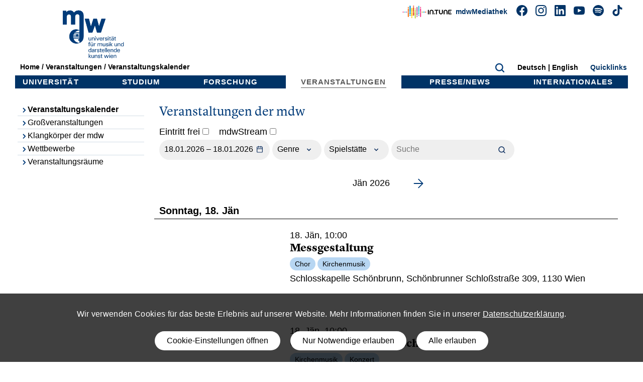

--- FILE ---
content_type: text/html; charset=UTF-8
request_url: https://www.mdw.ac.at/veranstaltung/?1&amp;e=1&amp;f=ver95
body_size: 27287
content:
<!doctype html>
<html lang="de">
<head>
<meta charset="utf-8">
<title>Veranstaltungskalender | mdw - Universität für Musik und darstellende Kunst Wien</title>
<meta http-equiv="content-language" content="de" />
<meta name="robots" content="index,follow">
<meta name="DC.title" content="01.01.1970 :  | mdw events">
<meta name="description" content="">
<meta content="website" property="og:type">
<meta content="01.01.1970 :  | mdw events" property="og:title">
<meta content="mdw - Universität für Musik und darstellende Kunst Wien" property="og:site_name">
<meta content="" property="og:description">
<meta content="https://www.mdw.ac.at/mdwUNI/imgmdw/mdwOpenGraph.jpg" property="og:image">

<meta name="HandheldFriendly" content="True">
<meta name="MobileOptimized" content="320">

<!-- For all browsers -->
<!-- <script src="//ajax.googleapis.com/ajax/libs/jquery/1.9.1/jquery.min.js"></script> -->
<script src="https://www.mdw.ac.at/mdwUNI/js/jquery-3.7.1.min.js?20240101"></script>
<script src="https://www.mdw.ac.at/mdwUNI/js/jquery-ui.min.js?20240101"></script>
<script src="https://www.mdw.ac.at/mdwUNI/js/bootstrap.bundle.min.js?20240101"></script>
<script src="https://www.mdw.ac.at/mdwUNI/js/js.cookie.js?20240101"></script>
<script src="https://www.mdw.ac.at/mdwUNI/js/mdwConsent.js?20240101"></script>
<!--[if (lt IE 9) & (!IEMobile)]>
<script src="https://www.mdw.ac.at/mdwUNI/js/modernizr-2.5.3-min.js"></script>
<script src="https://www.mdw.ac.at/mdwUNI/js/css3-mediaqueries.js"></script>
<![endif]-->

<!-- Icons -->
<!-- 16x16 -->
<link rel="shortcut icon" href="https://www.mdw.ac.at/favicon.ico">
<link rel="apple-touch-icon" sizes="180x180" href="https://www.mdw.ac.at/apple-touch-icon.png">
<!-- <link rel="icon" type="image/png" sizes="32x32" href="https://www.mdw.ac.at/favicon-32x32.png">
<link rel="icon" type="image/png" sizes="16x16" href="https://www.mdw.ac.at/favicon-16x16.png"> -->
<link rel="manifest" href="https://www.mdw.ac.at/site.webmanifest">
<link rel="mask-icon" href="https://www.mdw.ac.at/safari-pinned-tab.svg" color="#003b79">
<meta name="msapplication-TileColor" content="#003b79">
<meta name="theme-color" content="#ffffff">



<!--iOS -->
<meta name="viewport" content="width=device-width, initial-scale=1.0">
<meta name="apple-mobile-web-app-title" content="mdw">
<meta name="apple-mobile-web-app-capable" content="yes">

<link rel="stylesheet" href="https://www.mdw.ac.at/mdwUNI/css/bootstrap.min.css" rel="stylesheet">
<link rel="stylesheet" href="https://www.mdw.ac.at/mdwUNI/css/carousel.css">
<link rel="stylesheet" href="https://www.mdw.ac.at/mdwUNI/css/screen_20250515.css?20240101">
<style type="text/css">
@font-face {
  font-family: 'Lyon Text Web';
  src: url('https://www.mdw.ac.at/mdwUNI/fonts/LyonText-BoldItalic-Web.woff2') format('woff2'),
       url('https://www.mdw.ac.at/mdwUNI/fonts/LyonText-BoldItalic-Web.woff') format('woff');
  font-weight:  700;
  font-style:   italic;
  font-stretch: normal;
}

.LyonText-BoldItalic-Web {
  font-family: 'Lyon Text Web';
  font-weight:  700;
  font-style:   italic;
  font-stretch: normal;
}


@font-face {
  font-family: 'Lyon Text Web';
  src: url('https://www.mdw.ac.at/mdwUNI/fonts/LyonText-Bold-Web.woff2') format('woff2'),
       url('https://www.mdw.ac.at/mdwUNI/fonts/LyonText-Bold-Web.woff') format('woff');
  font-weight:  700;
  font-style:   normal;
  font-stretch: normal;
}

.LyonText-Bold-Web {
  font-family: 'Lyon Text Web';
  font-weight:  700;
  font-style:   normal;
  font-stretch: normal;
}


@font-face {
  font-family: 'Lyon Text Web';
  src: url('https://www.mdw.ac.at/mdwUNI/fonts/LyonText-RegularItalic-Web.woff2') format('woff2'),
       url('https://www.mdw.ac.at/mdwUNI/fonts/LyonText-RegularItalic-Web.woff') format('woff');
  font-weight:  400;
  font-style:   italic;
  font-stretch: normal;
}

.LyonText-RegularItalic-Web {
  font-family: 'Lyon Text Web';
  font-weight:  400;
  font-style:   italic;
  font-stretch: normal;
}


@font-face {
  font-family: 'Lyon Text Web';
  src: url('https://www.mdw.ac.at/mdwUNI/fonts/LyonText-Regular-Web.woff2') format('woff2'),
       url('https://www.mdw.ac.at/mdwUNI/fonts/LyonText-Regular-Web.woff') format('woff');
  font-weight:  400;
  font-style:   normal;
  font-stretch: normal;
}

.LyonText-Regular-Web {
  font-family: 'Lyon Text Web';
  font-weight:  400;
  font-style:   normal;
  font-stretch: normal;
}
#OverLay {
	width: 100%;
	height: 100%;
	background: #fff;
	filter: alpha(opacity = 75);
	background: rgba(255,255,255,0.75);
	position: fixed;
	left: 0px;
	top: 0px;
	z-index: 10000;
	display: none;
	overflow: scroll;
}
#MainFrame {
	width: 540px;
	min-height: 200px;
	margin: auto auto;
	background: #fff;
	padding: 40px;
	overflow: scroll;
}
#Butclose {
	display: block;
	position: relative;
	width: 540px;
	text-align: right;
	height: 17px;
	margin: 5% auto 0 auto;
	cursor: pointer;
	z-index: 101;
}

.beethoven2020 #navUnter ul {
  display: none;
}
.beethoven2020 #navUnter {
  background-image: url('https://www.mdw.ac.at/upload/mdwUNI/verbeet/Beethoven2020_VA-Banner_260x1000Px_v2.jpg');
  /* background-size: auto; */
	background-repeat: no-repeat;
 background-size: auto;
}
.beethoven2020 #Breadcrumb {
	color: #fff !important;
}
.beethoven2020 #Breadcrumb a {
	color: #fff !important;
}
.beethoven2020 .navigation {
	background: rgb(216,49,46);
}
.beethoven2020 .content h1 {
	color: rgb(216,49,46);
}
.beethoven2020 .navigation .active {
	background: #fff;
}

.MyPageID1181 #navUnter ul {
  display: none;
}
.MyPageID1181 header {
  /* background-image: url('https://www.mdw.ac.at/upload/mdwUNI/verbeet/Beethoven2020_mdw.ac.at_1200x140Px_v1.jpg'); */
  /* background-size: contain; */
	/* background-repeat: no-repeat; */
 /* background-size: auto; */
 /* background-size: 1200px 140px; */
}
.MyPageID1181 #navUnter {
  background-image: url('https://www.mdw.ac.at/upload/mdwUNI/verbeet/Beethoven2020_VA-Banner_260x1000Px_v2.jpg');
  /* background-size: auto; */
	background-repeat: no-repeat;
 background-size: auto;
}
.MyPageID1181 #Breadcrumb {
	color: #fff !important;
}
.MyPageID1181 #Breadcrumb a {
	color: #fff !important;
}
.MyPageID1181 .navigation {
	background: rgb(216,49,46);
}
.MyPageID1181 .navigation .active {
	background: #fff;
}
.MyPageID1181 .content h1 {
	color: rgb(216,49,46);
}

/*
COOKIE
*/
	button {
		border: none;
		border-radius: 50px;
		color: black;
		/* background-color: rgb(200, 214, 210); */
		background-color: #fff;
		cursor: pointer;
		padding: 0.5em 1.5em;
		margin: 0.5em;
	}
	.mdw-embed {
		height: 100%;
		padding: 10px 0;
	}
	.mdw-embed-consent {
		font-family: "Roboto", Arial, sans-serif;
		font-size: 16px;
		text-align: center;
		letter-spacing: 0.02em;
		line-height: 1.4em;
		color: #fff;
		border: none;
		border-radius: 0px;
		/* background-color: #eeeeee; */
		background-color: #000;
		background-color: rgba(0,0,0,.75);
		padding: 2em;
		margin-bottom: 1em;
		height: 100%;
	}
	.mdw-embed-consent code {
		font-family: "Roboto", Arial, sans-serif;
		font-size: 16px;
		font-weight: bold;
		color: #fff;
	}
	.mdw-embed-text {
		margin-bottom: 1em;
		width: 80%;
		margin: 0 auto;
	}
	iframe {
		display: block;
	}
	.ratio-16-9 {
		position: relative;
		height: 0;
		padding-bottom: 56.25%;
	}
	.iframe-wrapper iframe {
		border: none;
		position: absolute;
		width: 100%;
		height: 100%;
		left: 0;
		top: 0;
		overflow: hidden;
	}
	.cookie-banner {
		font-family: "Roboto", Arial, sans-serif;
		font-size: 16px;
		letter-spacing: 0.02em;
		line-height: 1.4em;
		z-index: 3000;
		position: fixed;
		bottom: 0px;
		left: 0px;
		width: 100%;
		text-align: center;
		background-color: #000;
		background-color: rgba(0,0,0,.75);
		color: #fff !important;
		padding: 15px;
		border: none;
		/* opacity: 0.95; */
	}
	.cookie-banner a {
		color: #fff !important;
	}
	.cookie-banner a:visited {
		color: #fff !important;
	}
	/* .cookie-banner {
		z-index: 3000;
		position: fixed;
		top: 180px;
		left: 50%;
		width: 100%;
		max-width: 450px;
		margin-left: -225px;
		text-align: center;
		background-color: #fff;
		padding: 30px;
		border: 1px solid #000;
	} */
	/* .cookie-banner {
		width: 100%;
		text-align: center;
		border: 1px solid black;
		border-radius: 4px;
		background-color: #eeeeee;
		padding: 2em;
		margin-bottom: 1em;
	} */
	.cookie-banner-text {
		font-family: "Roboto", Arial, sans-serif;
		font-size: 16px;
		width: 100%;
		text-align: center;
		margin: 15px 0;
	}
	.mdw-modal {
		font-family: "Roboto", Arial, sans-serif;
		font-size: 16px;
		position: fixed; /* Stay in place */
	  z-index: 1000; /* Sit on top */
	  left: 0;
	  top: 0;
	  width: 100%; /* Full width */
	  height: 100%; /* Full height */
	  overflow: auto; /* Enable scroll if needed */
	  background-color: rgb(0, 0, 0); /* Fallback color */
	  background-color: rgba(0, 0, 0, 0.95); /* Black w/ opacity */
	}

	/* Modal Content/Box */
	.mdw-modal-content {
		font-family: "Roboto", Arial, sans-serif;
		font-size: 16px;
	  background-color: #fefefe;
	  margin: 35% auto 15% auto; /* 15% from the top and centered */
	  padding: 20px;
	  border: none;
	  width: 80%; /* Could be more or less, depending on screen size */
		max-width: 450px;
	  border-radius: 0px;
	}
	@media only screen and (min-width: 769px) {
		.mdw-modal-content {
			font-family: "Roboto", Arial, sans-serif;
			font-size: 16px;
		  background-color: #fefefe;
		  margin: 15% auto; /* 15% from the top and centered */
		  padding: 20px;
		  border: none;
		  width: 80%; /* Could be more or less, depending on screen size */
			max-width: 450px;
		  border-radius: 0px;
		}
	}
	.mdw-modal-close-container {
	  text-align: right;
		float: right;
	}
	.mdw-modal-close {
	  margin-left: auto;
	}
	.mdw-modal-close:hover,
	.mdw-modal-close:focus {
	  color: black;
	  text-decoration: none;
	  cursor: pointer;
	}

	.mdw-modal-form {
	}
	.mdw-modal button {
		border: none;
		border-radius: 50px;
		color: black;
		background-color: rgb(200, 214, 210);
		/* background-color: #fff; */
		cursor: pointer;
		padding: 0.5em 1.5em;
		margin: 0.5em;
	}
	.mdw-modal-form label {
		font-family: "Roboto", Arial, sans-serif;
		font-size: 16px;
		letter-spacing: 0.02em;
		line-height: 1.4em;
	  display: block;
	  margin: 1rem 0;
	}
	.mdw-modal-form input[type="checkbox"] {
		float: left;
		margin: 5px 5px 0px 0px;
	}
	.mdw-modal-form legend {
		font-size: 1.2rem;
		margin: 15px 0px 0px 0px;
	}
	.mdw-modal-form code {
	  /* font-family: monospace; */
		font-family: "Roboto", Arial, sans-serif;
		font-size: 16px;
		/* font-size: inherit; */
		font-weight: bold;
		color: #000;
	}
	.mdw-modal .mdw-modal-form fieldset {
    border: 1px solid grey;
    padding: .25em 1em;
    margin-bottom: 1em;
    border-radius: 4px;
	}
	.mdw-modal-data-protection-link {
    font-size: 16px;
    display: block;
	}
	.mdw-modal-heading {
		padding-bottom: 10px;
	}
	.stationista-player iframe {
		display: block;
		width: 100%;
		height: 165px;
	}
</style>
</head>
<body class="clearfix PageID veranstaltung">
<div id="QuicklinksCont">

	<div id="QuickLinks">
		<div id="QuickLinksInhalt" class="inhalt clearfix" aria-label="Quicklinks" style="overflow-y: scroll;"><div style="float:right;width:32px;height:32px;"><a id="QuicklinksClose"><img src="https://www.mdw.ac.at/mdwUNI/imgmdw/icon/but-close-thin-white.svg" alt="close" style="width:32px;height:32px;cursor: pointer;"></a></div>
		<h3>Quicklinks</h3>

<ul aria-label="Quicklinks" class="quList quServices">
	<li><a class="extern" href="https://online.mdw.ac.at" target="_blank">mdwOnline</a></li>
	<li><a href="https://webmail.mdw.ac.at/" target="_blank">Webmail</a></li>
	<li><a href="https://mediathek.mdw.ac.at/" target="_blank">mdwMediathek</a></li>
	<li><a href="https://bibliothek.mdw.ac.at/" target="_blank">Universit&auml;tsbibliothek | ub.mdw</a></li>
	<li><a href="https://www.mdw.ac.at/mitteilungsblatt">Mitteilungsblatt</a></li>
	<li><a class="extern" href="https://mdw.ac.at/mensa/?PageId=3820" target="_blank">Speiseplan Mensa</a></li>
	<li><a class="extern" href="http://www.hmdw.ac.at/" target="_blank">hmdw &ndash; Hochsch&uuml;lerInnenschaft</a></li>
	<li><a class="extern" href="https://www.mdw.ac.at/StudienCenter/aktuelles/" target="_blank">Fragen zum Studium</a></li>
	<li><a class="extern" href="https://online.mdw.ac.at/" target="_blank">Anmeldung zur Zulassungspr&uuml;fung</a></li>
	<li><a href="https://www.mdw.ac.at/1506">Einteilung des Studienjahres</a></li>
	<li><a href="https://www.mdw.ac.at/25">Kontakt &amp; Standorte</a></li>
	<li><a href="https://www.mdw.ac.at/230">&Ouml;ffnungszeiten</a></li>
	<li><a class="extern" href="https://www.mdw.ac.at/bewerbungsportal/" target="_blank">Offene Stellen an der mdw</a></li>
</ul>
			<!-- <ul class="quList quServices" aria-label="Quicklinks">
				<li class="Ueb"><h3>Quicklinks</h3></li>
				<li><a class="extern" href="https://online.mdw.ac.at" target="_blank">mdwOnline</a></li>
				<li><a href="https://mediathek.mdw.ac.at/" target="_blank">mdwMediathek</a></li>
				<li><a href="https://bibliothek.mdw.ac.at/" target="_blank">Universitätsbibliothek | ub.mdw</a></li>
				<li><a href="https://www.mdw.ac.at/mitteilungsblatt">Mitteilungsblatt</a></li>
				<li><a class="extern" href="https://mdw.ac.at/mensa/?PageId=3820" target="_blank">Speiseplan Mensa</a></li>
				<li><a class="extern" href="http://www.hmdw.ac.at/" target="_blank">hmdw – HochschülerInnenschaft</a></li>
				<li><a class="extern" href="https://www.mdw.ac.at/StudienCenter/aktuelles/" target="_blank">Fragen zum Studium</a></li>
				<li><a class="extern" href="https://online.mdw.ac.at/" target="_blank">Anmeldung zur Zulassungsprüfung</a></li>
				<li><a href="https://www.mdw.ac.at/1506">Einteilung des Studienjahres</a></li>
				<li><a href="https://www.mdw.ac.at/25">Kontakt & Standorte</a></li>
				<li><a href="https://www.mdw.ac.at/230">Öffnungszeiten</a></li>
				<li><a class="extern" href="https://www.mdw.ac.at/bewerbungsportal/" target="_blank">Offene Stellen an der mdw</a></li>
			</ul> -->
		</div>
	</div>
</div>
<script type="text/javascript">
$( "#QuicklinksClose" ).click(function() {
	$( "#QuicklinksCont" ).slideToggle( "slow", function() {
		// Animation complete.
	});
});
</script>
<style>
.logo-intunes {
	width: 120px !important;
	height: 50px !important;
	position: absolute;
	right: 330px;
	top: -11px;
}
.logo-intunes-mobile {
	width: 120px !important;
	height: 50px !important;
	position: relative;
}
</style>
<div class="HeaderFixed">
<!-- <div class="container"> -->
  <!-- <div class="row"> -->
<header role="banner" class="clearfix">
	<div class="mobile" id="Breadcrumb">
		<a href="https://www.mdw.ac.at/main">Home</a> / <a href="https://www.mdw.ac.at/veranstaltungen">Veranstaltungen</a> / <a href="https://www.mdw.ac.at/veranstaltung">Veranstaltungskalender</a>	</div>
	<h1><a href="https://www.mdw.ac.at/"><img class="noscroll" src="https://www.mdw.ac.at/mdwUNI/imgmdw/mdwLogo.svg" alt="logo mdw" aria-label="Logo mdw - Universität für Musik und darstellende Kunst Wien" />
	<img class="myscroll" src="https://www.mdw.ac.at/mdwUNI/imgmdw/mdwLogoohne.svg" alt="logo mdw" aria-label="Logo mdw - Universität für Musik und darstellende Kunst Wien" />
</a>
</h1>
<script>
$(document).scroll(function() {
  var y = $(document).scrollTop();
	var t = $('#myMobileNavBut').offset().top;
if (t != 0) {
	if (y > 20) {
		$('.scroll').fadeIn();
		$('.noscroll').fadeOut();
		$('header #Breadcrumb').css("top","90px");
		$('#navLang').css("top","60px");
		$('#QuicklinksBut').css("top","60px");
  } else {
		$('.noscroll').fadeIn();
		$('.scroll').fadeOut();
		$('header #Breadcrumb').css("top","120px");
		$('#navLang').css("top","90px");
		$('#QuicklinksBut').css("top","90px");
  }
}
});
</script>
	<h2 class="visuallyhidden">mdw - Universität für Musik und darstellende Kunst Wien</h2>

	<div class="mobile" style="cursor: pointer;position: absolute;text-align: right;top: 10px;right: 60px;margin: 0px;padding: 5px;width: 150px;height: 30px;font-size: 14px;">
		<style media="screen">
		@keyframes blink {
			0% {
					opacity: 1;
			}
			50% {
					opacity: 0;
			}
			100% {
					opacity: 1;
			}
		}
		img .blink {
			animation: blink 1s;
			animation-iteration-count: infinite;
		}
		</style>
		<a href="https://mediathek.mdw.ac.at/" style="vertical-align: bottom;position: relative;bottom: 0px;color: rgb(0, 51, 102);margin-right: 10px;" target="_blank">mdwMediathek</a>&nbsp;	</div>
	<div class="mobile" style="cursor: pointer;position: absolute;top: 10px;right: 30px;margin: 0px;padding: 5px;width: 30px;height: 30px;"><a href="https://www.mdw.ac.at/suche/"><img src="https://www.mdw.ac.at/mdwUNI/imgmdw/icon/but-lupe-b.svg"></a></div>
	<div id="myMobileNavBut" class="mobile" style="cursor: pointer;position: absolute;top: 10px;right: 0px;margin: 0px;padding: 5px;width: 30px;height: 30px;"><img src="https://www.mdw.ac.at/mdwUNI/imgmdw/icon/but-burger-b.svg"></div>
	<div id="myMobileNav" style="display:none;overflow-y: scroll;">
	<div style="position: absolute;right: 20px;top: 20px;width:32px;height:32px;z-index:10001;" id="myMobileNavClose"><img src="https://www.mdw.ac.at/mdwUNI/imgmdw/icon/but-close-thin-white.svg" alt="close" style="width:32px;height:32px;cursor: pointer;"></div>
	<script type="text/javascript">
	$( "#myMobileNavClose" ).click(function() {
		$( "#myMobileNav" ).slideToggle( "slow", function() {
			// Animation complete.
		});
	});
	</script>
	<nav class="mobile clearfix">
		<h3><a href="https://www.mdw.ac.at/"><img class="mobile" src="https://www.mdw.ac.at/mdwUNI/imgmdw/mdwLogoohne-w.svg" style="width: 150px;" alt="logo mdw" aria-label="Logo mdw - Universität für Musik und darstellende Kunst Wien" /></a></h3>
		<div id="navUnter" style="margin-top: -30px;margin-left: 20px;">
		<ul>
			<li class="universitaet"> <a href="https://www.mdw.ac.at/5"><img src="https://www.mdw.ac.at/mdwUNI/imgmdw/icon/but-pfeil-re-sw.svg" style="width: 14px;height: 14px;">Universität</a></li> <li class="studium"> <a href="https://www.mdw.ac.at/1227"><img src="https://www.mdw.ac.at/mdwUNI/imgmdw/icon/but-pfeil-re-sw.svg" style="width: 14px;height: 14px;">Studium</a></li> <li class="forschung"> <a href="https://www.mdw.ac.at/7"><img src="https://www.mdw.ac.at/mdwUNI/imgmdw/icon/but-pfeil-re-sw.svg" style="width: 14px;height: 14px;">Forschung</a></li> <li class="veranstaltungen active"> <a href="https://www.mdw.ac.at/6"><img src="https://www.mdw.ac.at/mdwUNI/imgmdw/icon/but-pfeil-re-sw.svg" style="width: 14px;height: 14px;">Veranstaltungen</a></li> <ul><li class="navID_447 active"><a href="https://www.mdw.ac.at/447"><img src="https://www.mdw.ac.at/mdwUNI/imgmdw/icon/but-pfeil-re-sw.svg" style="width: 14px;height: 14px;">Veranstaltungskalender</a></li><li class="navID_1925"><a href="https://www.mdw.ac.at/1925"><img src="https://www.mdw.ac.at/mdwUNI/imgmdw/icon/but-pfeil-re-sw.svg" style="width: 14px;height: 14px;">Großveranstaltungen</a><ul></ul></li><li class="navID_1913"><a href="https://www.mdw.ac.at/1913"><img src="https://www.mdw.ac.at/mdwUNI/imgmdw/icon/but-pfeil-re-sw.svg" style="width: 14px;height: 14px;">Klangkörper der mdw</a><ul></ul></li><li class="navID_114"><a href="https://www.mdw.ac.at/114"><img src="https://www.mdw.ac.at/mdwUNI/imgmdw/icon/but-pfeil-re-sw.svg" style="width: 14px;height: 14px;">Wettbewerbe</a><ul></ul></li><li class="navID_1733"><a href="https://www.mdw.ac.at/1733"><img src="https://www.mdw.ac.at/mdwUNI/imgmdw/icon/but-pfeil-re-sw.svg" style="width: 14px;height: 14px;">Veranstaltungsräume</a><ul></ul></li></ul><li class="presse-news"> <a href="https://www.mdw.ac.at/presse"><img src="https://www.mdw.ac.at/mdwUNI/imgmdw/icon/but-pfeil-re-sw.svg" style="width: 14px;height: 14px;">Presse/News</a></li> <li class="internationales"> <a href="https://www.mdw.ac.at/16"><img src="https://www.mdw.ac.at/mdwUNI/imgmdw/icon/but-pfeil-re-sw.svg" style="width: 14px;height: 14px;">Internationales</a></li> 		</ul>
		<div id="ServicesBottom" class="mobile">
			<a href="https://www.facebook.com/mdwwien" target="_blank"><img src="https://www.mdw.ac.at/mdwUNI/imgmdw/icon/but-facebook-w.svg" alt="facebook" title="facebook"></a>&nbsp;&nbsp;&nbsp;&nbsp;<a href="https://www.instagram.com/mdwwien/" target="_blank"><img src="https://www.mdw.ac.at/mdwUNI/imgmdw/icon/but-instagram-w.svg" alt="instagram" title="instagram"></a>&nbsp;&nbsp;&nbsp;&nbsp;<a href="https://www.linkedin.com/school/mdwwien/" target="_blank"><img src="https://www.mdw.ac.at/mdwUNI/imgmdw/icon/but-linkedin-w.svg" alt="linkedin" title="linkedin"></a>&nbsp;&nbsp;&nbsp;&nbsp;<a href="https://www.youtube.com/user/mdwvienna" target="_blank"><img src="https://www.mdw.ac.at/mdwUNI/imgmdw/icon/but-youtube-w.svg" alt="youtube" title="youtube"></a>&nbsp;&nbsp;&nbsp;&nbsp;<a href="https://open.spotify.com/user/lz9vuaiqj189t6yavpp3t28y5" target="_blank"><img src="https://www.mdw.ac.at/mdwUNI/imgmdw/icon/but-spotify-w.svg" alt="spotify" title="spotify"></a>&nbsp;&nbsp;&nbsp;&nbsp;<a href="https://www.tiktok.com/@mdwwien" target="_blank"><img src="https://www.mdw.ac.at/mdwUNI/imgmdw/icon/but-TikTok-w-solo.svg" alt="TikTok" title="TikTok"></a><br/ >
			<a href="https://www.mdw.ac.at/1922/"><img class="logo-intunes-mobile" src="https://www.mdw.ac.at/mdwUNI/imgmdw/intune_LOGO_horizontal_white.svg" alt="logo in.tunes" aria-label="logo in.tunes" /></a>
		</div>
	</div>
	</nav>
	</diV>

	<div id="ServicesTopTop" class="nonmobile">
		<style media="screen">
		@keyframes blink {
			0% {
					opacity: 1;
			}
			50% {
					opacity: 0;
			}
			100% {
					opacity: 1;
			}
		}
		img .blink {
			animation: blink 1s;
			animation-iteration-count: infinite;
		}
		</style>
		<a href="https://www.mdw.ac.at/1922/"><img class="logo-intunes" src="https://www.mdw.ac.at/mdwUNI/imgmdw/intune_LOGO_horizontal_dark.svg" alt="logo in.tunes" aria-label="logo in.tunes" /></a>&nbsp;<a href="https://mediathek.mdw.ac.at/" style="vertical-align: bottom;position: relative;bottom: 0px;color: rgb(0, 51, 102);margin-right: 10px;" target="_blank">mdwMediathek</a>&nbsp;		<a href="https://www.facebook.com/mdwwien" target="_blank"><img src="https://www.mdw.ac.at/mdwUNI/imgmdw/icon/but-facebook-b-new2.svg" alt="facebook" title="facebook"></a>&nbsp;&nbsp;&nbsp;&nbsp;<a href="https://www.instagram.com/mdwwien/" target="_blank"><img src="https://www.mdw.ac.at/mdwUNI/imgmdw/icon/but-instagram-b.svg" alt="instagram" title="instagram"></a>&nbsp;&nbsp;&nbsp;&nbsp;<a href="https://www.linkedin.com/school/mdwwien/" target="_blank"><img src="https://www.mdw.ac.at/mdwUNI/imgmdw/icon/but-linkedin-b.svg" alt="linkedin" title="linkedin"></a>&nbsp;&nbsp;&nbsp;&nbsp;<a href="https://www.youtube.com/user/mdwvienna" target="_blank"><img src="https://www.mdw.ac.at/mdwUNI/imgmdw/icon/but-youtube-b.svg" alt="youtube" title="youtube"></a>&nbsp;&nbsp;&nbsp;&nbsp;<a href="https://open.spotify.com/user/lz9vuaiqj189t6yavpp3t28y5" target="_blank"><img src="https://www.mdw.ac.at/mdwUNI/imgmdw/icon/but-spotify-b.svg" alt="spotify" title="spotify"></a>&nbsp;&nbsp;&nbsp;&nbsp;<a href="https://www.tiktok.com/@mdwwien" target="_blank"><img src="https://www.mdw.ac.at/mdwUNI/imgmdw/icon/but-TikTok-b-solo.svg" alt="TikTok" title="TikTok"></a>
	</div>
	<div id="SearchTop">
		<form class="nonmobile" method="get" action="https://www.mdw.ac.at/suche/" id="search">
			<input type="text" name="search" id="Volltextsuche" class="Volltextsuche" style="display: none;" value="" placeholder="Suche" />
			<img src="https://www.mdw.ac.at/mdwUNI/imgmdw/icon/but-lupe-b.svg" style="margin: 0px;padding: 5px;width: 30px;height: 30px;cursor:  pointer;" alt="suchen" id="SucheLupe" />
		</form>
	</div>
		<div id="navLang">
		<!--<div class="hide">Sprachenswitch</div>-->
		<div class="language">Deutsch | <a href="https://www.mdw.ac.at/mdwUNI/inc/setlang.php?lang=en" title="Sprache englisch" hreflang="en">English</a></div>
	</div>
		<div id="QuicklinksBut" class="button"><a href="#"><span aria-label="Quicklinks open/close">Quicklinks</span></a></div>
	<script type="text/javascript">
	$( "#myMobileNavBut" ).click(function() {
		$( "#myMobileNav" ).slideToggle( "slow", function() {
			// Animation complete.
		});
	});
	$( "#QuicklinksBut" ).click(function() {
	  $( "#QuicklinksCont" ).slideToggle( "slow", function() {
	    // Animation complete.
	  });
	});
	$( "#SucheLupe" ).click(function() {
	  $( "#Volltextsuche" ).slideToggle( "slow", function() {
	    // Animation complete.
			$( "#Volltextsuche" ).focus();
	  });
	});
	</script>


	<div id="ServicesTop">
		<!-- <a href="https://online.mdw.ac.at/" target="_blank">mdwOnline</a> -->
	</div>
</header>
<!-- </div> -->
<!-- </div> -->

<nav role="nav" class="navigation clearfix">
	<div class="mobile mobileNav" style="cursor: pointer;display: none;"><a id="ButNav"><img src="https://www.mdw.ac.at/mdwUNI/imgmdw/icon/but-burger-b.svg" style="width: 16px;height:16px;margin-right:10px;" alt="" /> Veranstaltungskalender</a></span></div>
	<ul class="Hauptmenu">
		<li class="universitaet"> <span class="myLineNav"><a href="https://www.mdw.ac.at/5">Universität</a></span></li> <li class="studium"> <span class="myLineNav"><a href="https://www.mdw.ac.at/1227">Studium</a></span></li> <li class="forschung"> <span class="myLineNav"><a href="https://www.mdw.ac.at/7">Forschung</a></span></li> <li class="veranstaltungen active"> <span class="myLineNav"><a href="https://www.mdw.ac.at/6">Veranstaltungen</a></span></li> <ul><li class="navID_447 active"><a href="https://www.mdw.ac.at/447"><img src="https://www.mdw.ac.at/mdwUNI/imgmdw/icon/but-pfeil-re-sw.svg" style="width: 14px;height: 14px;">Veranstaltungskalender</a></li><li class="navID_1925"><a href="https://www.mdw.ac.at/1925"><img src="https://www.mdw.ac.at/mdwUNI/imgmdw/icon/but-pfeil-re-sw.svg" style="width: 14px;height: 14px;">Großveranstaltungen</a><ul></ul></li><li class="navID_1913"><a href="https://www.mdw.ac.at/1913"><img src="https://www.mdw.ac.at/mdwUNI/imgmdw/icon/but-pfeil-re-sw.svg" style="width: 14px;height: 14px;">Klangkörper der mdw</a><ul></ul></li><li class="navID_114"><a href="https://www.mdw.ac.at/114"><img src="https://www.mdw.ac.at/mdwUNI/imgmdw/icon/but-pfeil-re-sw.svg" style="width: 14px;height: 14px;">Wettbewerbe</a><ul></ul></li><li class="navID_1733"><a href="https://www.mdw.ac.at/1733"><img src="https://www.mdw.ac.at/mdwUNI/imgmdw/icon/but-pfeil-re-sw.svg" style="width: 14px;height: 14px;">Veranstaltungsräume</a><ul></ul></li></ul><li class="presse-news"> <span class="myLineNav"><a href="https://www.mdw.ac.at/presse">Presse/News</a></span></li> <li class="internationales"> <span class="myLineNav"><a href="https://www.mdw.ac.at/16">Internationales</a></span></li> 		<li class="LastLine">&nbsp;</li>
	</ul>
</nav>
</div>
<div id="mainContent" class="mainContent wide clearfix">		 <div class="cookie-banner" id="mdwCookie">
		   <div class="cookie-banner-text">Wir verwenden Cookies für das beste Erlebnis auf unserer Website. Mehr Informationen finden Sie in unserer <a href="https://www.mdw.ac.at/datenschutz/datenschutzinformation-der-mdw/#Automatische%20Datenerfassung" target="_blank">Datenschutzerklärung</a>.</div>
		   <div class="cookie-banner-buttons">
				 <button class="cookie-banner-button consent-modal">
					 Cookie-Einstellungen öffnen		     </button>
		     <button class="cookie-banner-button consent-allowNecessary">
					 Nur Notwendige erlauben		     </button>
				 <button class="cookie-banner-button consent-allowAll">
					 Alle erlauben		     </button>
		   </div>
		 </div>
				<a href="#" class="skip-link">Skip to Content</a>
	
	<div class="mainRow clearfix">

	<div id="navUnter">
				<ul><li class="navID_447 active"><a href="https://www.mdw.ac.at/447"><img src="https://www.mdw.ac.at/mdwUNI/imgmdw/icon/but-pfeil-re-sw.svg" style="width: 14px;height: 14px;">Veranstaltungskalender</a></li><li class="navID_1925"><a href="https://www.mdw.ac.at/1925"><img src="https://www.mdw.ac.at/mdwUNI/imgmdw/icon/but-pfeil-re-sw.svg" style="width: 14px;height: 14px;">Großveranstaltungen</a><ul></ul></li><li class="navID_1913"><a href="https://www.mdw.ac.at/1913"><img src="https://www.mdw.ac.at/mdwUNI/imgmdw/icon/but-pfeil-re-sw.svg" style="width: 14px;height: 14px;">Klangkörper der mdw</a><ul></ul></li><li class="navID_114"><a href="https://www.mdw.ac.at/114"><img src="https://www.mdw.ac.at/mdwUNI/imgmdw/icon/but-pfeil-re-sw.svg" style="width: 14px;height: 14px;">Wettbewerbe</a><ul></ul></li><li class="navID_1733"><a href="https://www.mdw.ac.at/1733"><img src="https://www.mdw.ac.at/mdwUNI/imgmdw/icon/but-pfeil-re-sw.svg" style="width: 14px;height: 14px;">Veranstaltungsräume</a><ul></ul></li></ul>	</div>


		<article class="content clearfix">
			<script>
  $.get("https://www.mdw.ac.at/mdwUNI/inc/asimut/cronv2.php", function(data, status){
    // alert("Data: " + data + "\nStatus: " + status);
  });
</script>
	<style>
	.VerNeu {
		/* color: #FF0000 !important; */
	}
	.VerNeu label {
		display: inline-block;
	}
	.VerNeu h2 {
		padding-bottom: 6px !important;
	}

	.VerNeu h3 {
		font-family: "Roboto", Arial, sans-serif !important;
		padding-top: 20px;
		font-weight: bolder;
	}
	.VerNeu a {
		text-decoration: none !important;
	}
	.VerNeu .verBild {
		display: block;
		/* float: left; */
		margin: 0 10px 0px 0;
		width: 100% !important;
	}
	.VerUeb li {
		padding: 0px !important;
		margin: 0px !important;
	}
	ul, ol {
		padding: 0px !important;
	}
	.VerUeb li {
		padding-bottom: 40px !important;
	}
	#Veranstaltung h3 {
	  color: #000;
	  margin: 30px 0px -5px 0px;
	}
	#Veranstaltung hr {
	  border-width: 1px;
	  border-color: #000;
	  margin: 0px 0px 20px -10px;
	}
	.Themen {
		margin-bottom: 4px;
	}
	label {
		font-size: 16px !important;
		font-family: "Roboto", Arial, sans-serif !important;
	}

	.butVerBlue {
		color: #000;
		/* background: #c8d6d2; */
		background: #b7d6f2;
		font-size: 14px !important;
		padding: 5px 10px;
		border-radius: 20px;
		font-family: "Roboto", Arial, sans-serif;
		text-decoration: none !important;
		white-space: nowrap;
		margin: 5px 0px;
		line-height: 2.0em;
		cursor: pointer;
	}
	.butVerBlue.aktive {
		color: #fff !important;
		background: rgb(0, 51, 102);
		text-decoration: none !important;
	}
	.butVerBlue a,
	.butVerBlue a:hover,
	.butVerBlue a:visited {
		color: #000 !important;
		text-decoration: none !important;
	}
	.butVerBlue.aktive a {
		color: #fff !important;
		text-decoration: none !important;
	}
	.butVerBlue.aktive a:hover {
		color: #fff !important;
		text-decoration: none !important;
	}
	.butVerBlue.aktive a:visited {
		color: #fff !important;
		text-decoration: none !important;
	}
	.butVerDarkBlue {
		color: #fff;
		/* background: #c8d6d2; */
		background: #003b79;;
		font-size: 14px !important;
		padding: 5px 10px;
		border-radius: 20px;
		font-family: "Roboto", Arial, sans-serif;
		text-decoration: none !important;
		white-space: nowrap;
		margin: 5px 0px;
		line-height: 2.0em;
		cursor: pointer;
		/* display: inline-block; */
	}

			.filSchönberg150 .butVerBlue {
				color: #fff;
				background: #e95c51 !important;
			}
			.filSchönberg150 .butVerBlue.aktive {
				color: #fff !important;
				background: #e95c51 !important;
			}
			.filSchönberg150 .butVerBlue a,
			.filSchönberg150 .butVerBlue a:hover,
			.filSchönberg150 .butVerBlue a:visited {
				color: #fff !important;
				text-decoration: none !important;
			}
			.filSchönberg150 .butVerBlue.aktive a, 
			.filSchönberg150 .butVerBlue.aktive a:hover, 
			.filSchönberg150 .butVerBlue.aktive a:visited {
				color: #fff !important;
				text-decoration: none !important;
			}
			.filSchönberg150 .butVerDarkBlue {
				color: #fff;
				background: #e95c51 !important;
			}




			.filSalieri_2025 .butVerBlue {
				color: #000;
				background: #b0b574 !important;
			}
			.filSalieri_2025 .butVerBlue.aktive {
				color: #000 !important;
				background: #b0b574 !important;
			}
			.filSalieri_2025 .butVerBlue a,
			.filSalieri_2025 .butVerBlue a:hover,
			.filSalieri_2025 .butVerBlue a:visited {
				color: #000 !important;
				text-decoration: none !important;
			}
			.filSalieri_2025 .butVerBlue.aktive a, 
			.filSalieri_2025 .butVerBlue.aktive a:hover, 
			.filSalieri_2025 .butVerBlue.aktive a:visited {
				color: #000 !important;
				text-decoration: none !important;
			}
			.filSalieri_2025 .butVerDarkBlue {
				color: #000;
				background: #b0b574 !important;
			}


			.filKlangBildKlang .butVerBlue {
				color: #000;
				background: #d6ff92 !important;
			}
			.filKlangBildKlang .butVerBlue.aktive {
				/* color: #fff !important; */
				background: #d6ff92 !important;
			}
			.filKlangBildKlang .butVerBlue a,
			.filKlangBildKlang .butVerBlue a:hover,
			.filKlangBildKlang .butVerBlue a:visited {
				color: #000 !important;
				text-decoration: none !important;
			}
			.filKlangBildKlang .butVerBlue.aktive a, 
			.filKlangBildKlang .butVerBlue.aktive a:hover, 
			.filKlangBildKlang .butVerBlue.aktive a:visited {
				color: #000 !important;
				text-decoration: none !important;
			}
			.filKlangBildKlang .butVerDarkBlue {
				color: #000;
				background: #d6ff92 !important;
			}



	#verHeader {

	}
	.butFilter {
		white-space: nowrap;
	}
	.butVerGreen {
		position: relative !important;
		color: #000;
		background: #efefef;
		font-size: 16px !important;
		padding: 5px 10px;
		border-radius: 20px;
		font-family: "Roboto", Arial, sans-serif;
		text-decoration: none !important;
		white-space: nowrap;
		margin: 5px 0px;
		line-height: 1.5em;
		cursor: pointer;
		display: inline-block;
	}
	.butVerGreen.aktive {
		color: #fff !important;
		background: rgb(0, 51, 102);
		text-decoration: none !important;
	}
	.butVerGreen a,
	.butVerGreen a:hover,
	.butVerGreen a:visited {
		color: #000 !important;
		text-decoration: none !important;
	}
	.butVerGreen.aktive a {
		color: #fff !important;
		text-decoration: none !important;
	}
	.butVerGreen.aktive a:hover {
		color: #fff !important;
		text-decoration: none !important;
	}
	.butVerGreen.aktive a:visited {
		color: #fff !important;
		text-decoration: none !important;
	}
	.butSvgKl {
		margin: 0px;
		padding: 5px;
		width: 30px;
		height: 30px;
		cursor:  pointer;
	}
	#frame_Genre {
		/* background-color: #123362;
		color: #ffffff;
		font-family: "Roboto", Arial, sans-serif;
		font-size: 13px; */
		position: fixed;
		left: 0;
		top: 0;
		font-size: 16px;
		line-height: 1.8em;
		background-color: #003b79;
		background-color: rgb(0, 51, 102);
		color: #fff !important;
		padding: 20px;
		width: 100%;
		height: 100%;
		z-index: 3100;
	}
	#frame_Genre ul {
		padding: 0px;
		margin: 0px;
	}
	#frame_Genre a {
		color: #fff !important;
	}
	#frame_Genre a:visited {
		color: #fff !important;
	}
	#frame_Spielstatte {
		position: fixed;
		left: 0;
		top: 0;
		font-size: 16px;
		line-height: 1.8em;
		background-color: #003b79;
		background-color: rgb(0, 51, 102);
		color: #fff !important;
		padding: 20px;
		width: 100%;
		height: 100%;
		z-index: 3100;
	}
	#frame_Spielstatte ul {
		padding: 0px;
		margin: 0px;
	}
	#frame_Spielstatte a {
		color: #fff !important;
	}
	#frame_Spielstatte a:visited {
		color: #fff !important;
	}
	#daterange {
		display: inline;
		background: none;
		border: none;
		width: inherit;
		background-image: url("https://www.mdw.ac.at/mdwUNI/imgmdw/ver/calendar-blue.svg");
		background-position: right center;
		background-repeat: no-repeat;
		background-size: 20px;
		margin: 2px 0px 4px 0px;
		padding-right: 20px;
	}
	.Versuche {
		display: inline;
		background: none;
		border: none;
		width: inherit !important;
	}
	.Versuche::placeholder {
		font-size: 16px;
	}
	.content input {
		padding: 0px;
		margin: 0px;
	}
	#showBut_Filter {
		/* float: right;
		height: 10px;
		padding-top: 10px; */
		position: relative;
		height: 10px;
		padding: 10px;
		font-size: 16px;
	}
	/* Chrome 29+ */
	.daterangeChrome {
		padding-right: 15px !important;
		width: 200px !important;
		/* padding-right: 10px; */
	}
	.clearfix::after {
	  content: "";
	  clear: both;
	  display: table;
	}
	.VerUeb > h3:first-child {
		padding-top: 0px;
	}

	@media only screen and (min-width: 1024px) {
		#frame_Genre {
			/* background-color: #123362;
			color: #ffffff;
			font-family: "Roboto", Arial, sans-serif;
			font-size: 13px; */
			position: absolute;
			left: 0;
			top: 30px;
			font-size: inherit;
			line-height: inherit;
			background-color: #003b79;
			background-color: rgb(0, 51, 102);
			color: #fff !important;
			padding: 20px;
			height: inherit;
			width: inherit;
			z-index: 1000 !important;
		}
		#frame_Spielstatte {
			position: absolute;
			left: 0;
			top: 30px;
			font-size: inherit;
			line-height: inherit;
			background-color: #003b79;
			background-color: rgb(0, 51, 102);
			color: #fff !important;
			padding: 20px;
			height: inherit;
			width: inherit;
			z-index: 1000 !important;
		}
		#Veranstaltung .verBild {
			display: block;
			float: left;
			margin: 0 10px 0px 0;
			width: 250px !important;
			/* height: 200px !important; */
		}
		.VerNeu .verBild {
			display: block;
			float: left;
			margin: 0 10px 0px 0;
			width: 250px !important;
			/* height: 200px !important; */
		}
		.VerNeu .verMain {
			margin: 0;
			margin-left: 260px;
		}
		/* #verHeader {
			position: sticky;
			top: 175px;
			background-color: #fff;
			z-index: 10;
			padding: 15px 0px;
		} */
	}
	@media only screen and (min-width: 1024px) and (min-height: 1000px) {
		#verHeader {
			position: sticky;
			top: 175px;
			background-color: #fff;
			z-index: 10;
			padding: 15px 0px;
		}
	}
	.quList li {
		padding: 3px 0px 10px 20px !important;
		/* padding: 3px 0px 10px 0px; */
	}



	</style>

<div id="Veranstaltung" class="VerNeu item BlockLose">

<h1>Veranstaltungen der mdw</h1>
		<div id="verHeader">
				<div id="butCheckboxen"><a href="https://www.mdw.ac.at/veranstaltung/?1&e=1">Eintritt frei <input type="checkbox" name="butEintrittFrei" id="butEintrittFrei" value="1" onclick="location.href='https://www.mdw.ac.at/veranstaltung/?1&amp;e=1'"></a>&nbsp; &nbsp;
					<a href="https://www.mdw.ac.at/veranstaltung/?1&amp;f=vermdwStream">mdwStream <input type="checkbox" name="butmdwStream" id="butmdwStream" value="1" onclick="location.href='https://www.mdw.ac.at/veranstaltung/?1&amp;f=vermdwStream'"></a>
				</div>
				<div id="butPopUps">
						<form name="fDate" method="get" style="display: inline-block;"><span class="butVerGreen" id="showBut_Datum"><input type="text" size="25" id="daterange" name="daterange" /></span></form>
						<span class="butVerGreen" onclick="DisplayShowHideMine('frame_Genre');" id="showBut_Genre">Genre <img src="https://www.mdw.ac.at/mdwUNI/imgmdw/ver/chevron-down-blue.svg" class="butSvgKl" alt="Genre wählen">
						<div id="frame_Genre" class="showMe">
							<div style="overflow-y: scroll;">
								<div style="float:right;width:32px;height:32px;"><a id="QuicklinksClose" style="width: 32px;height: 32px;cursor: pointer;position: absolute;right: 10px;top: 10px;"><img src="https://www.mdw.ac.at/mdwUNI/imgmdw/icon/but-close-thin-white.svg" alt="close" style="width:32px;height:32px;cursor: pointer;"></a></div>
								<a href="https://www.mdw.ac.at/veranstaltung/?1&f=all">Alle</a><br><hr style="width: 60%;border-top: 1px solid #fff;margin: 15px 0px;opacity: 65%;" /><a href="https://www.mdw.ac.at/veranstaltung/?1&f=verExilarte">Exilarte 2026</a><br><hr style="width: 60%;border-top: 1px solid #fff;margin: 15px 0px;opacity: 65%;" /><a href="https://www.mdw.ac.at/veranstaltung/?1&f=verKonzert">Konzert</a><br><a href="https://www.mdw.ac.at/veranstaltung/?1&f=verMasterclass">Masterclass</a><br><a href="https://www.mdw.ac.at/veranstaltung/?1&f=verStudienkonzert">Studienkonzert</a><br><a href="https://www.mdw.ac.at/veranstaltung/?1&f=verWissenschaft & Forschung">Wissenschaft & Forschung</a><br><a href="https://www.mdw.ac.at/veranstaltung/?1&f=verVortrag">Vortrag</a><br><a href="https://www.mdw.ac.at/veranstaltung/?1&f=verOrchester">Orchester</a><br><a href="https://www.mdw.ac.at/veranstaltung/?1&f=verChor">Chor</a><br><a href="https://www.mdw.ac.at/veranstaltung/?1&f=verOper/Gesang">Oper/Gesang</a><br><a href="https://www.mdw.ac.at/veranstaltung/?1&f=verSchauspiel">Schauspiel</a><br><a href="https://www.mdw.ac.at/veranstaltung/?1&f=verPerformance">Performance</a><br><a href="https://www.mdw.ac.at/veranstaltung/?1&f=verKirchenmusik">Kirchenmusik</a><br><a href="https://www.mdw.ac.at/veranstaltung/?1&f=verPop/Jazz">Pop/Jazz</a><br><a href="https://www.mdw.ac.at/veranstaltung/?1&f=verFilm">Film</a><br><a href="https://www.mdw.ac.at/veranstaltung/?1&f=verGender">Gender</a><br><a href="https://www.mdw.ac.at/veranstaltung/?1&f=verArtistic Research">Artistic Research</a><br><a href="https://www.mdw.ac.at/veranstaltung/?1&f=verWettbewerb">Wettbewerb</a><br><a href="https://www.mdw.ac.at/veranstaltung/?1&f=vermdwStream">mdwStream</a><br><a href="https://www.mdw.ac.at/veranstaltung/?1&f=verfür Kinder und Jugendliche">für Kinder und Jugendliche</a><br><a href="https://www.mdw.ac.at/veranstaltung/?1&f=verMusikvermittlung">Musikvermittlung</a><br>							</div>
						</div>
					</span>
						<span class="butVerGreen" onclick="DisplayShowHideMine('frame_Spielstatte');" id="showBut_Spielstatte">
							Spielstätte							<img src="https://www.mdw.ac.at/mdwUNI/imgmdw/ver/chevron-down-blue.svg" class="butSvgKl" alt="Spielstätte wählen"><div id="frame_Spielstatte" class="showMe" style="overflow-y: scroll;">
								<div style="float:right;width:32px;height:32px;"><a id="QuicklinksClose" style="width: 32px;height: 32px;cursor: pointer;position: absolute;right: 10px;top: 10px;"><img src="https://www.mdw.ac.at/mdwUNI/imgmdw/icon/but-close-thin-white.svg" alt="close" style="width:32px;height:32px;cursor: pointer;"></a></div>
								<a href="https://www.mdw.ac.at/veranstaltung/?1&r=">Alle</a><br><hr style="width: 60%;border-top: 1px solid #fff;margin: 15px 0px;opacity: 65%;" /><a href="https://www.mdw.ac.at/veranstaltung/?1&r=AW%">Anton-von-Webern-Platz</a><br><a href="https://www.mdw.ac.at/veranstaltung/?1&r=LS%">Lothringerstraße</a><br><a href="https://www.mdw.ac.at/veranstaltung/?1&r=S1%">Seilerstätte</a><br><a href="https://www.mdw.ac.at/veranstaltung/?1&r=SI%">Singerstraße</a><br><a href="https://www.mdw.ac.at/veranstaltung/?1&r=RW%">Rennweg</a><br><a href="https://www.mdw.ac.at/veranstaltung/?1&r=P9%">Penzinger Straße</a><br><hr style="width: 60%;border-top: 1px solid #fff;margin: 15px 0px;opacity: 65%;" /><a href="https://www.mdw.ac.at/veranstaltung/?1&r=AWV%">Future Art Lab</a><br><a href="https://www.mdw.ac.at/veranstaltung/?1&r=LS0116">Exilarte Zentrum</a><br><a href="https://www.mdw.ac.at/veranstaltung/?1&r=S1AEG34">Kirche St. Ursula</a><br><a href="https://www.mdw.ac.at/veranstaltung/?1&r=VER-Reinhardt">Max Reinhardt Seminar</a><br><a href="https://www.mdw.ac.at/veranstaltung/?1&r=ST%">Schlosstheater Schönbrunn</a><br><hr style="width: 60%;border-top: 1px solid #fff;margin: 15px 0px;opacity: 65%;" /><a href="https://www.mdw.ac.at/veranstaltung/?1&r=EX-Wiener Konzerthaus">Wiener Konzerthaus</a><br><a href="https://www.mdw.ac.at/veranstaltung/?1&r=EX-MuTh">MuTh</a><br><a href="https://www.mdw.ac.at/veranstaltung/?1&r=EX-Musikverein">Musikverein</a><br>							</div>
							<script type="text/javascript">
								function DisplayShowHideMine(id){
									var clickid = id.replace("frame", "showBut");
									if ($("#"+id).hasClass("open") === true) {
										$("#"+clickid).removeClass("open");
										$("#"+id).removeClass("open");
								 //		document.getElementById(imgid).src = "https://www.mdw.ac.at/mdwUNI/imgmdw/ArrowRight.png";
									} else {
										$("div").removeClass("open");
										$("#"+clickid).addClass("open");
										$("#"+id).addClass("open");
								 //		document.getElementById(imgid).src = "https://www.mdw.ac.at/mdwUNI/imgmdw/ArrowDown.png";
										// document.cookie = "studKach[]="+id;
									}
								}
							</script>
						</span>


<form method="get" style="display: inline-block;"><input type="hidden" name="f" value="ver"><span class="butVerGreen" id="showBut_Suche"><input type="text" name="searchVer" class="Versuche" value="" placeholder="Suche" />
							<img src="https://www.mdw.ac.at/mdwUNI/imgmdw/ver/search-blue.svg" style="margin: 0px;padding: 5px;width: 30px;height: 30px;cursor:  pointer;" alt="suchen" id="SucheLupe" /></span></form>


						</div>
		<div id="frame_Datum">
			<!-- <div id="frame_Datum" class="showMe"> -->
			<script type="text/javascript" src="https://www.mdw.ac.at/mdwUNI/js/moment.min.js"></script>
			<script type="text/javascript" src="https://www.mdw.ac.at/mdwUNI/js/daterangepicker.min.js"></script>
			<link rel="stylesheet" type="text/css" href="https://www.mdw.ac.at/mdwUNI/js/daterangepicker.css" />
			<script>
			$(function() {
			  $('input[name="daterange"]').daterangepicker({
					"autoApply": true,
					"locale": {
			        "format": 'DD.MM.YYYY',
			        "separator": " – ",
			        "applyLabel": "OK",
			        "cancelLabel": "Cancel",
			        "fromLabel": "Von",
			        "toLabel": "bis",
			        "customRangeLabel": "Custom",
			        "weekLabel": "W",
			        "daysOfWeek": [
			            "So",
			            "Mo",
			            "Di",
			            "Mi",
			            "Do",
			            "Fr",
			            "Sa"
			        ],
			        "monthNames": [
			            "Jänner",
			            "Februar",
			            "März",
			            "April",
			            "May",
			            "Juni",
			            "Juli",
			            "August",
			            "September",
			            "Oktober",
			            "November",
			            "Dezember"
			        ],
			        "firstDay": 1
			    },
			    "alwaysShowCalendars": true,
					"autoUpdateInput": true,			    "opens": "left"
			  }, function(start, end, label) {
					$("#daterange").val(start.format('DD.MM.YYYY') + ' – ' + end.format('DD.MM.YYYY'));
					// console.log($("#daterange").val());
					fDate.submit();
			  });
			});
			</script>
		</div>


					<div class="verMonat" style="text-align: center;margin: 30px 0px 0px 0px;">Jän 2026<a href="?daterange=01.02.2026+–+28.02.2026"><img src="https://www.mdw.ac.at/mdwUNI/imgmdw/icon/arrow-right_blue.svg" style="width: 24px;height: 24px;margin-left: 45px;"></a></div><ul class="VerUeb"><h3 style="clear: both;">Sonntag, 18. Jän</h3><hr /><li class="clearfix" style="clear: both;"><div class="verBild"><a href="/veranstaltung/?v=51323&g=37609"><img title="&copy; Stephan Polzer, bearb. mdw" src="https://www.mdw.ac.at/upload/mdwUNI/verbeet/37609.jpg" alt="" /></a></div><div class="verMain">18. Jän, 10:00 <br /><a href="/veranstaltung/?v=51323&g=37609"><h2>Messgestaltung</h2></a><div class="Themen"><a class="filChor" href="?f=verChor"><span class="butVerBlue">Chor</a></span> <a class="filKirchenmusik" href="?f=verKirchenmusik"><span class="butVerBlue">Kirchenmusik</a></span> </div>Schlosskapelle Schönbrunn, Schönbrunner Schloßstraße 309, 1130 Wien</div><div style="clear: both;"></div></li><li class="clearfix" style="clear: both;"><div class="verBild"><a href="/veranstaltung/?v=65911&g=48441"><img title="&copy; Daniel Willinger" src="https://www.mdw.ac.at/upload/mdwUNI/verbeet/48441.jpg" alt="" /></a></div><div class="verMain">18. Jän, 10:00 <br /><a href="/veranstaltung/?v=65911&g=48441"><h2>ORF live – Gregorianischer Choral</h2></a><div class="Themen"><a class="filKirchenmusik" href="?f=verKirchenmusik"><span class="butVerBlue">Kirchenmusik</a></span> <a class="filKonzert" href="?f=verKonzert"><span class="butVerBlue">Konzert</a></span> </div>Kirche St. Ursula, Seilerstätte 26, 1010 Wien</div><div style="clear: both;"></div></li><h3 style="clear: both;">Montag, 19. Jän</h3><hr /><li class="clearfix" style="clear: both;"><div class="verBild"><a href="/veranstaltung/?v=64066&g=46954"><img title="&copy; Molllom" src="https://www.mdw.ac.at/upload/mdwUNI/verbeet/46954.jpg" alt="" /></a></div><div class="verMain">19. Jän, 11:00 <br /><a href="/veranstaltung/?v=64066&g=46954"><h2>Studienkonzert Violine - Studierende von Anton Sorokow</h2></a><div class="Themen"><a class="filStudienkonzert" href="?f=verStudienkonzert"><span class="butVerBlue">Studienkonzert</a></span> </div>Festsaal, Seilerstätte 26, 1010 Wien</div><div style="clear: both;"></div></li><li class="clearfix" style="clear: both;"><div class="verBild"><a href="/veranstaltung/?v=48708&g=35872"><img title="&copy; Theresa Pewal" src="https://www.mdw.ac.at/upload/mdwUNI/verbeet/35872.jpg" alt="" /></a></div><div class="verMain">19. Jän, 13:00 <br /><a href="/veranstaltung/?v=48708&g=35872"><h2>Lunchkonzert: Hallelujah!</h2></a><div class="Themen"><a class="filKonzert" href="?f=verKonzert"><span class="butVerBlue">Konzert</a></span> <a class="filChor" href="?f=verChor"><span class="butVerBlue">Chor</a></span> </div>Clara Schumann-Saal, Anton-von-Webern-Platz 1, 1030 Wien</div><div style="clear: both;"></div></li><li class="clearfix" style="clear: both;"><div class="verBild"><a href="/veranstaltung/?v=65321&g=48007"><img title="&copy; Daniel Willinger" src="https://www.mdw.ac.at/upload/mdwUNI/verbeet/48007.jpg" alt="" /></a></div><div class="verMain">19. Jän, 14:00 <br /><a href="/veranstaltung/?v=65321&g=48007"><h2>Studienkonzert Klavier - Studierende von Ines Schüttengruber</h2></a><div class="Themen"><a class="filStudienkonzert" href="?f=verStudienkonzert"><span class="butVerBlue">Studienkonzert</a></span> </div>Konzertsaal, Future Art Lab, Anton-von-Webern-Platz 1, 1030 Wien</div><div style="clear: both;"></div></li><li class="clearfix" style="clear: both;"><div class="verBild"><a href="/veranstaltung/?v=61333&g=44538"><img title="&copy; pexels / vazhnik" src="https://www.mdw.ac.at/upload/mdwUNI/verbeet/44538.jpg" alt="" /></a></div><div class="verMain">19. Jän, 14:45 <br /><a href="/veranstaltung/?v=61333&g=44538"><h2>Öffentliche Vorlesungsreihe: Musik- und Bewegungspädagogik/Rhythmik – aktuelle Tendenzen</h2></a><div class="Themen"><a class="filVortrag" href="?f=verVortrag"><span class="butVerBlue">Vortrag</a></span> </div>Seminarraum SI A0334 sowie online, Singerstraße 26/ Seilerstätte 8, 3.Obergeschoß, 1010 Wien</div><div style="clear: both;"></div></li><li class="clearfix" style="clear: both;"><div class="verBild"><a href="/veranstaltung/?v=64735&g=47454"><img title="&copy; Mollom" src="https://www.mdw.ac.at/upload/mdwUNI/verbeet/47454.jpg" alt="" /></a></div><div class="verMain">19. Jän, 17:00 <br /><a href="/veranstaltung/?v=64735&g=47454"><h2>Studienkonzert Violine - Studierende von Sang Hee Cheong</h2></a><div class="Themen"><a class="filStudienkonzert" href="?f=verStudienkonzert"><span class="butVerBlue">Studienkonzert</a></span> </div>Festsaal, Seilerstätte 26, 1010 Wien</div><div style="clear: both;"></div></li><li class="clearfix" style="clear: both;"><div class="verBild"><a href="/veranstaltung/?v=70438&g=51491"><img title="&copy; Daniel Willinger" src="https://www.mdw.ac.at/upload/mdwUNI/verbeet/51491.jpg" alt="" /></a></div><div class="verMain">19. Jän, 18:00 <br /><a href="/veranstaltung/?v=70438&g=51491"><h2>Orgelabend: Studierende von Johannes Ebenbauer</h2></a><div class="Themen"><a class="filStudienkonzert" href="?f=verStudienkonzert"><span class="butVerBlue">Studienkonzert</a></span> </div>Kirche St. Ursula, Seilerstätte 26, 1010 Wien</div><div style="clear: both;"></div></li><li class="clearfix" style="clear: both;"><div class="verBild"><a href="/veranstaltung/?v=47710&g=35442"><img title="&copy; Stephan Polzer" src="https://www.mdw.ac.at/upload/mdwUNI/verbeet/35442.jpg" alt="" /></a></div><div class="verMain">19. Jän, 18:30 <br /><a href="/veranstaltung/?v=47710&g=35442"><h2>Studierendenabend Flöte - Studierende von Stefan G. Tomaschitz</h2></a><div class="Themen"><a class="filStudienkonzert" href="?f=verStudienkonzert"><span class="butVerBlue">Studienkonzert</a></span> </div>Alter Konzertsaal, Rennweg 8, 1030 Wien</div><div style="clear: both;"></div></li><li class="clearfix" style="clear: both;"><div class="verBild"><a href="/veranstaltung/?v=48459&g=35741"><img title="&copy; Theresa Pewal" src="https://www.mdw.ac.at/upload/mdwUNI/verbeet/35741.jpg" alt="" /></a></div><div class="verMain">19. Jän, 19:00 <br /><a href="/veranstaltung/?v=48459&g=35741"><h2>treffpunkt:singen</h2></a><div class="Themen"><a class="filChor" href="?f=verChor"><span class="butVerBlue">Chor</a></span> </div>Clara Schumann-Saal, Anton-von-Webern-Platz 1, 1030 Wien</div><div style="clear: both;"></div></li><li class="clearfix" style="clear: both;"><div class="verBild"><a href="/veranstaltung/?v=50017&g=24504"><img title="&copy; Martin Moravek" src="https://www.mdw.ac.at/upload/mdwUNI/verbeet/24504.jpg" alt="" /></a></div><div class="verMain">19. Jän, 19:00 <br /><a href="/veranstaltung/?v=50017&g=24504"><h2>Junge Stimmen im Schloss – Studierende von Edith Lienbacher</h2></a><div class="Themen"><a class="filOper/Gesang" href="?f=verOper/Gesang"><span class="butVerBlue">Oper/Gesang</a></span> </div>Schlosstheater Schönbrunn, Schönbrunner Schlossstraße 47, 1130 Wien</div><div style="clear: both;"></div></li><li class="clearfix" style="clear: both;"><div class="verBild"><a href="/veranstaltung/?v=64088&g=46931"><img title="&copy; Sergei Bachlakov/ Shutterstock" src="https://www.mdw.ac.at/upload/mdwUNI/verbeet/46931.jpg" alt="" /></a></div><div class="verMain">19. Jän, 19:00 <br /><a href="/veranstaltung/?v=64088&g=46931"><h2>Studienkonzert Basstuba - Studierende von Michael Pircher</h2></a><div class="Themen"><a class="filStudienkonzert" href="?f=verStudienkonzert"><span class="butVerBlue">Studienkonzert</a></span> </div>Fanny Hensel-Saal, Anton-von-Webern-Platz 1, 1030 Wien</div><div style="clear: both;"></div></li><li class="clearfix" style="clear: both;"><div class="verBild"><a href="/veranstaltung/?v=66323&g=46862"><img title="&copy; Jaa Po/ Shutterstock" src="https://www.mdw.ac.at/upload/mdwUNI/verbeet/46862.jpg" alt="" /></a></div><div class="verMain">19. Jän, 19:00 <br /><a href="/veranstaltung/?v=66323&g=46862"><h2>Studienkonzert Wiener Horn - Studierende von Christoph Peham</h2></a><div class="Themen"><a class="filStudienkonzert" href="?f=verStudienkonzert"><span class="butVerBlue">Studienkonzert</a></span> </div>Franz Liszt-Saal, Lothringerstraße 18, 1030 Wien</div><div style="clear: both;"></div></li><h3 style="clear: both;">Dienstag, 20. Jän</h3><hr /><li class="clearfix" style="clear: both;"><div class="verBild"><a href="/veranstaltung/?v=51548&g=35744"><img title="&copy; Stephan Polzer, bearb. mdw" src="https://www.mdw.ac.at/upload/mdwUNI/verbeet/35744.jpg" alt="" /></a></div><div class="verMain">20. Jän, 15:30 <br /><a href="/veranstaltung/?v=51548&g=35744"><h2>Werkstattkonzert</h2></a><div class="Themen"><a class="filChor" href="?f=verChor"><span class="butVerBlue">Chor</a></span> </div>Clara Schumann-Saal, Anton-von-Webern-Platz 1, 1030 Wien</div><div style="clear: both;"></div></li><li class="clearfix" style="clear: both;"><div class="verBild"><a href="/veranstaltung/?v=50583&g=37136"><img title="&copy; Molllom" src="https://www.mdw.ac.at/upload/mdwUNI/verbeet/37136.jpg" alt="" /></a></div><div class="verMain">20. Jän, 18:00 <br /><a href="/veranstaltung/?v=50583&g=37136"><h2>Violinabend - Studierende von Thomas Fheodoroff</h2></a><div class="Themen"><a class="filStudienkonzert" href="?f=verStudienkonzert"><span class="butVerBlue">Studienkonzert</a></span> </div>Alter Konzertsaal, Rennweg 8, 1030 Wien</div><div style="clear: both;"></div></li><li class="clearfix" style="clear: both;"><div class="verBild"><a href="/veranstaltung/?v=53630&g=37144"><img title="&copy; Theresa Pewal" src="https://www.mdw.ac.at/upload/mdwUNI/verbeet/37144.jpg" alt="" /></a></div><div class="verMain">20. Jän, 18:30 <br /><a href="/veranstaltung/?v=53630&g=37144"><h2>Studienkonzert Kammermusik </h2></a><div class="Themen"><a class="filStudienkonzert" href="?f=verStudienkonzert"><span class="butVerBlue">Studienkonzert</a></span> <a class="filKammermusik" href="?f=verKammermusik"><span class="butVerBlue">Kammermusik</a></span> </div>Neuer Konzertsaal, Rennweg 8, 1030 Wien</div><div style="clear: both;"></div></li><li class="clearfix" style="clear: both;"><div class="verBild"><a href="/veranstaltung/?v=68969&g=50477"><img title="&copy; Maria Gstättner" src="https://www.mdw.ac.at/upload/mdwUNI/verbeet/50477.png" alt="" /></a></div><div class="verMain">20. Jän, 18:30 <br /><a href="/veranstaltung/?v=68969&g=50477"><h2>Fest der Improvisation</h2></a><div class="Themen"><a class="filStudienkonzert" href="?f=verStudienkonzert"><span class="butVerBlue">Studienkonzert</a></span> </div>Bankettsaal, Anton-von-Webern-Platz 1, 1030 Wien</div><div style="clear: both;"></div></li><li class="clearfix" style="clear: both;"><div class="verBild"><a href="/veranstaltung/?v=33764&g=25117"><img title="&copy; iStock, maaram" src="https://www.mdw.ac.at/upload/mdwUNI/verbeet/25117.jpg" alt="" /></a></div><div class="verMain">20. Jän, 19:00 <br /><a href="/veranstaltung/?v=33764&g=25117"><h2>Rebekka Kricheldorf: Villa Dolorosa / Drei missratene Geburtstage</h2></a><div class="Themen"><a class="filSchauspiel" href="?f=verSchauspiel"><span class="butVerBlue">Schauspiel</a></span> </div>Neue Studiobühne, Penzinger Straße 7-9, 1140 Wien</div><div style="clear: both;"></div></li><li class="clearfix" style="clear: both;"><div class="verBild"><a href="/veranstaltung/?v=50018&g=24504"><img title="&copy; Martin Moravek" src="https://www.mdw.ac.at/upload/mdwUNI/verbeet/24504.jpg" alt="" /></a></div><div class="verMain">20. Jän, 19:00 <br /><a href="/veranstaltung/?v=50018&g=24504"><h2>Junge Stimmen im Schloss – Studierende von Martin Vacha</h2></a><div class="Themen"><a class="filOper/Gesang" href="?f=verOper/Gesang"><span class="butVerBlue">Oper/Gesang</a></span> </div>Schlosstheater Schönbrunn, Schönbrunner Schlossstraße 47, 1130 Wien</div><div style="clear: both;"></div></li><li class="clearfix" style="clear: both;"><div class="verBild"><a href="/veranstaltung/?v=65703&g=46903"><img title="" src="https://www.mdw.ac.at/upload/mdwUNI/verbeet/46903.jpg" alt="" /></a></div><div class="verMain">20. Jän, 19:00 <br /><a href="/veranstaltung/?v=65703&g=46903"><h2>Studienkonzert Klavier - Studierende von Markus Hadulla</h2></a><div class="Themen"><a class="filStudienkonzert" href="?f=verStudienkonzert"><span class="butVerBlue">Studienkonzert</a></span> </div>Konzertsaal, Future Art Lab, Anton-von-Webern-Platz 1, 1030 Wien</div><div style="clear: both;"></div></li><li class="clearfix" style="clear: both;"><div class="verBild"><a href="/veranstaltung/?v=65871&g=48392"><img title="&copy; Gerard Spee" src="https://www.mdw.ac.at/upload/mdwUNI/verbeet/48392.jpg" alt="" /></a></div><div class="verMain">20. Jän, 19:00 <br /><a href="/veranstaltung/?v=65871&g=48392"><h2>Studienkonzert Streicherkammermusik - Studierende von Johannes Meissl</h2></a><div class="Themen"><a class="filStudienkonzert" href="?f=verStudienkonzert"><span class="butVerBlue">Studienkonzert</a></span> </div>Clara Schumann-Saal, Anton-von-Webern-Platz 1, 1030 Wien</div><div style="clear: both;"></div></li><li class="clearfix" style="clear: both;"><div class="verBild"><a href="/veranstaltung/?v=65887&g=46966"><img title="&copy; Daniel Willinger" src="https://www.mdw.ac.at/upload/mdwUNI/verbeet/46966.jpg" alt="" /></a></div><div class="verMain">20. Jän, 19:00 <br /><a href="/veranstaltung/?v=65887&g=46966"><h2>Studienkonzert Klavier - Studierende von Eun-Ju Lee</h2></a><div class="Themen"><a class="filStudienkonzert" href="?f=verStudienkonzert"><span class="butVerBlue">Studienkonzert</a></span> </div>Fanny Hensel-Saal, Anton-von-Webern-Platz 1, 1030 Wien</div><div style="clear: both;"></div></li><li class="clearfix" style="clear: both;"><div class="verBild"><a href="/veranstaltung/?v=65831&g=36542"><img title="&copy; Bogomil Mihaylov/ Unsplash" src="https://www.mdw.ac.at/upload/mdwUNI/verbeet/36542.jpg" alt="" /></a></div><div class="verMain">20. Jän, 19:30 <br /><a href="/veranstaltung/?v=65831&g=36542"><h2>ipop-Session</h2></a><div class="Themen"><a class="filKonzert" href="?f=verKonzert"><span class="butVerBlue">Konzert</a></span> </div>Klangtheater, Anton-von-Webern-Platz 1, 1030 Wien</div><div style="clear: both;"></div></li><h3 style="clear: both;">Mittwoch, 21. Jän</h3><hr /><li class="clearfix" style="clear: both;"><div class="verBild"><a href="/veranstaltung/?v=70440&g=51493"><img title="&copy; Daniel Willinger" src="https://www.mdw.ac.at/upload/mdwUNI/verbeet/51493.jpg" alt="" /></a></div><div class="verMain">21. Jän, 17:30 <br /><a href="/veranstaltung/?v=70440&g=51493"><h2>Gott in der Mitte</h2></a><div class="Themen"><a class="filStudienkonzert" href="?f=verStudienkonzert"><span class="butVerBlue">Studienkonzert</a></span> <a class="filKirchenmusik" href="?f=verKirchenmusik"><span class="butVerBlue">Kirchenmusik</a></span> </div>Kirche St. Ursula, Seilerstätte 26, 1010 Wien</div><div style="clear: both;"></div></li><li class="clearfix" style="clear: both;"><div class="verBild"><a href="/veranstaltung/?v=64089&g=46933"><img title="&copy; Theresa Pewal" src="https://www.mdw.ac.at/upload/mdwUNI/verbeet/46933.jpg" alt="" /></a></div><div class="verMain">21. Jän, 18:00 <br /><a href="/veranstaltung/?v=64089&g=46933"><h2>Studienkonzert Vokalensemble - Studierende von Heinz-Jürgen Ferlesch</h2></a><div class="Themen"><a class="filStudienkonzert" href="?f=verStudienkonzert"><span class="butVerBlue">Studienkonzert</a></span> </div>Franz Liszt-Saal, Lothringerstraße 18, 1030 Wien</div><div style="clear: both;"></div></li><li class="clearfix" style="clear: both;"><div class="verBild"><a href="/veranstaltung/?v=71317&g=52333"><img title="&copy; Jonas-Jacobsson-Unsplash" src="https://www.mdw.ac.at/upload/mdwUNI/verbeet/52333.jpg" alt="" /></a></div><div class="verMain">21. Jän, 18:00 <br /><a href="/veranstaltung/?v=71317&g=52333"><h2>Buchpräsentation: Das Wort Mensch – ein vielstimmiger Akkord</h2></a><div class="Themen"><a class="filVortrag" href="?f=verVortrag"><span class="butVerBlue">Vortrag</a></span> </div>Wissenschaftszentrum Gustav Mahler und die Wiener Moderne, Lothringerstraße 18, 1030 Wien</div><div style="clear: both;"></div></li><li class="clearfix" style="clear: both;"><div class="verBild"><a href="/veranstaltung/?v=72212&g=50381"><img title="&copy; CAP-Master Studierende, bearb. mdw" src="https://www.mdw.ac.at/upload/mdwUNI/verbeet/50381.png" alt="" /></a></div><div class="verMain">21. Jän, 18:30 <br /><a href="/veranstaltung/?v=72212&g=50381"><h2>ALL CAPS</h2></a><div class="Themen"><a class="filStudienkonzert" href="?f=verStudienkonzert"><span class="butVerBlue">Studienkonzert</a></span> <a class="filArtistic_Research" href="?f=verArtistic Research"><span class="butVerBlue">Artistic Research</a></span> </div>Fanny Hensel-Saal, Anton-von-Webern-Platz 1, 1030 Wien</div><div style="clear: both;"></div></li><li class="clearfix" style="clear: both;"><div class="verBild"><a href="/veranstaltung/?v=33765&g=25117"><img title="&copy; iStock, maaram" src="https://www.mdw.ac.at/upload/mdwUNI/verbeet/25117.jpg" alt="" /></a></div><div class="verMain">21. Jän, 19:00 <br /><a href="/veranstaltung/?v=33765&g=25117"><h2>Rebekka Kricheldorf: Villa Dolorosa / Drei missratene Geburtstage</h2></a><div class="Themen"><a class="filSchauspiel" href="?f=verSchauspiel"><span class="butVerBlue">Schauspiel</a></span> </div>Neue Studiobühne, Penzinger Straße 7-9, 1140 Wien</div><div style="clear: both;"></div></li><li class="clearfix" style="clear: both;"><div class="verBild"><a href="/veranstaltung/?v=47707&g=35439"><img title="&copy; Daniel Willinger" src="https://www.mdw.ac.at/upload/mdwUNI/verbeet/35439.jpg" alt="" /></a></div><div class="verMain">21. Jän, 19:00 <br /><a href="/veranstaltung/?v=47707&g=35439"><h2>Klavierabend - Studierende von Johannes Marian </h2></a><div class="Themen"><a class="filStudienkonzert" href="?f=verStudienkonzert"><span class="butVerBlue">Studienkonzert</a></span> </div>Alter Konzertsaal, Rennweg 8, 1030 Wien</div><div style="clear: both;"></div></li><li class="clearfix" style="clear: both;"><div class="verBild"><a href="/veranstaltung/?v=50073&g=24504"><img title="&copy; Martin Moravek" src="https://www.mdw.ac.at/upload/mdwUNI/verbeet/24504.jpg" alt="" /></a></div><div class="verMain">21. Jän, 19:00 <br /><a href="/veranstaltung/?v=50073&g=24504"><h2>Junge Stimmen im Schloss – Studierende von Eva Maria Riedl-Buschan</h2></a><div class="Themen"><a class="filOper/Gesang" href="?f=verOper/Gesang"><span class="butVerBlue">Oper/Gesang</a></span> </div>Schlosstheater Schönbrunn, Schönbrunner Schlossstraße 47, 1130 Wien</div><div style="clear: both;"></div></li><li class="clearfix" style="clear: both;"><div class="verBild"><a href="/veranstaltung/?v=51640&g=37804"><img title="&copy; Stephan Polzer, bearb. mdw" src="https://www.mdw.ac.at/upload/mdwUNI/verbeet/37804.jpg" alt="" /></a></div><div class="verMain">21. Jän, 19:00 <br /><a href="/veranstaltung/?v=51640&g=37804"><h2>Werkstattkonzert</h2></a><div class="Themen"><a class="filChor" href="?f=verChor"><span class="butVerBlue">Chor</a></span> <a class="filStudienkonzert" href="?f=verStudienkonzert"><span class="butVerBlue">Studienkonzert</a></span> </div>Clara Schumann-Saal, Anton-von-Webern-Platz 1, 1030 Wien</div><div style="clear: both;"></div></li><li class="clearfix" style="clear: both;"><div class="verBild"><a href="/veranstaltung/?v=70443&g=51496"><img title="&copy; Daniel Willinger" src="https://www.mdw.ac.at/upload/mdwUNI/verbeet/51496.jpg" alt="" /></a></div><div class="verMain">21. Jän, 19:00 <br /><a href="/veranstaltung/?v=70443&g=51496"><h2>Orgelabend: Studierende von Balázs Szabó</h2></a><div class="Themen"><a class="filStudienkonzert" href="?f=verStudienkonzert"><span class="butVerBlue">Studienkonzert</a></span> <a class="filKirchenmusik" href="?f=verKirchenmusik"><span class="butVerBlue">Kirchenmusik</a></span> </div>Kirche St. Ursula, Seilerstätte 26, 1010 Wien</div><div style="clear: both;"></div></li><li class="clearfix" style="clear: both;"><div class="verBild"><a href="/veranstaltung/?v=72213&g=53146"><img title="&copy; Daniel Willinger" src="https://www.mdw.ac.at/upload/mdwUNI/verbeet/mdwVer-Platzhalter2024.jpg" alt="" /></a></div><div class="verMain">21. Jän, 19:00 <br /><a href="/veranstaltung/?v=72213&g=53146"><h2>Saalabend - Studierende von Sebastian Führlinger </h2></a><div class="Themen"><a class="filStudienkonzert" href="?f=verStudienkonzert"><span class="butVerBlue">Studienkonzert</a></span> </div>Festsaal, Seilerstätte 26, 1010 Wien</div><div style="clear: both;"></div></li><li class="clearfix" style="clear: both;"><div class="verBild"><a href="/veranstaltung/?v=67347&g=48833"><img title="&copy; Bogomil Mihaylov/ Unsplash" src="https://www.mdw.ac.at/upload/mdwUNI/verbeet/48833.jpg" alt="" /></a></div><div class="verMain">21. Jän, 19:30 <br /><a href="/veranstaltung/?v=67347&g=48833"><h2>Vocal Pulse – The Listening Room</h2></a><div class="Themen"><a class="filKonzert" href="?f=verKonzert"><span class="butVerBlue">Konzert</a></span> <a class="filPop/Jazz" href="?f=verPop/Jazz"><span class="butVerBlue">Pop/Jazz</a></span> </div>Joseph Haydn-Saal, Anton-von-Webern-Platz 1, 1030 Wien</div><div style="clear: both;"></div></li><h3 style="clear: both;">Donnerstag, 22. Jän</h3><hr /><li class="clearfix" style="clear: both;"><div class="verBild"><a href="/veranstaltung/?v=58269&g=42114"><img title="&copy; Stephan Polzer" src="https://www.mdw.ac.at/upload/mdwUNI/verbeet/42114.jpg" alt="" /></a></div><div class="verMain">22. Jän, 09:00 <br /><a href="/veranstaltung/?v=58269&g=42114"><h2>9. mdw Saxophon Winter</h2></a><div class="Themen"><a class="filMasterclass" href="?f=verMasterclass"><span class="butVerBlue">Masterclass</a></span> </div>mdw-Campus, NEG 23, Anton-von-Webern-Platz 1, 1030 Wien</div><div style="clear: both;"></div></li><li class="clearfix" style="clear: both;"><div class="verBild"><a href="/veranstaltung/?v=58221&g=33547"><img title="&copy; Ira Selendripity/ Unsplash" src="https://www.mdw.ac.at/upload/mdwUNI/verbeet/33547.jpg" alt="" /></a></div><div class="verMain">22. Jän, 10:00 <br /><a href="/veranstaltung/?v=58221&g=33547"><h2>1. Heinrich Schiff Wettbewerb 2026 </h2></a><div class="Themen"><a class="filWettbewerb" href="?f=verWettbewerb"><span class="butVerBlue">Wettbewerb</a></span> </div>Franz Liszt-Saal, Lothringerstraße 18, 1030 Wien</div><div style="clear: both;"></div></li><li class="clearfix" style="clear: both;"><div class="verBild"><a href="/veranstaltung/?v=64059&g=46934"><img title="&copy; Ira Selendripity/ Unsplash" src="https://www.mdw.ac.at/upload/mdwUNI/verbeet/46934.jpg" alt="" /></a></div><div class="verMain">22. Jän, 11:00 <br /><a href="/veranstaltung/?v=64059&g=46934"><h2>Studienkonzert Violoncello Kammermusik - Studierende von Vida Vujic</h2></a><div class="Themen"><a class="filStudienkonzert" href="?f=verStudienkonzert"><span class="butVerBlue">Studienkonzert</a></span> </div>Festsaal, Seilerstätte 26, 1010 Wien</div><div style="clear: both;"></div></li><li class="clearfix" style="clear: both;"><div class="verBild"><a href="/veranstaltung/?v=64344&g=46895"><img title="&copy; Lorenzo Spoleti/ Unsplash" src="https://www.mdw.ac.at/upload/mdwUNI/verbeet/46895.jpg" alt="" /></a></div><div class="verMain">22. Jän, 15:00 <br /><a href="/veranstaltung/?v=64344&g=46895"><h2>Studienkonzert Korrepetition - Studierende von Srebra Gelleva und Sergio Posasa-Gomez</h2></a><div class="Themen"><a class="filStudienkonzert" href="?f=verStudienkonzert"><span class="butVerBlue">Studienkonzert</a></span> </div>Festsaal, Seilerstätte 26, 1010 Wien</div><div style="clear: both;"></div></li><li class="clearfix" style="clear: both;"><div class="verBild"><a href="/veranstaltung/?v=47706&g=35438"><img title="&copy; Daniel Willinger" src="https://www.mdw.ac.at/upload/mdwUNI/verbeet/35438.jpg" alt="" /></a></div><div class="verMain">22. Jän, 18:00 <br /><a href="/veranstaltung/?v=47706&g=35438"><h2>Studienkonzert Klavier und Klavierpraktikum - Studierende von Franz-Josef Hauser</h2></a><div class="Themen"><a class="filStudienkonzert" href="?f=verStudienkonzert"><span class="butVerBlue">Studienkonzert</a></span> </div>Alter Konzertsaal, Rennweg 8, 1030 Wien</div><div style="clear: both;"></div></li><li class="clearfix" style="clear: both;"><div class="verBild"><a href="/veranstaltung/?v=47703&g=35435"><img title="&copy; Media Whalestock/ Shutterstock" src="https://www.mdw.ac.at/upload/mdwUNI/verbeet/35435.jpg" alt="" /></a></div><div class="verMain">22. Jän, 18:30 <br /><a href="/veranstaltung/?v=47703&g=35435"><h2>Studienkonzert - Studierende von Heidemaria Oberthür</h2></a><div class="Themen"><a class="filStudienkonzert" href="?f=verStudienkonzert"><span class="butVerBlue">Studienkonzert</a></span> </div>Neuer Konzertsaal, Rennweg 8, 1030 Wien</div><div style="clear: both;"></div></li><li class="clearfix" style="clear: both;"><div class="verBild"><a href="/veranstaltung/?v=63825&g=28239"><img title="&copy; Stephan Polzer" src="https://www.mdw.ac.at/upload/mdwUNI/verbeet/28239.jpg" alt="" /></a></div><div class="verMain">22. Jän, 18:30 <br /><a href="/veranstaltung/?v=63825&g=28239"><h2> Chorsalon</h2></a><div class="Themen"><a class="filKonzert" href="?f=verKonzert"><span class="butVerBlue">Konzert</a></span> <a class="filChor" href="?f=verChor"><span class="butVerBlue">Chor</a></span> </div>Joseph Haydn-Saal, Anton-von-Webern-Platz 1, 1030 Wien</div><div style="clear: both;"></div></li><li class="clearfix" style="clear: both;"><div class="verBild"><a href="/veranstaltung/?v=64090&g=46936"><img title="&copy; Lorenzi Spoleti" src="https://www.mdw.ac.at/upload/mdwUNI/verbeet/46936.jpg" alt="" /></a></div><div class="verMain">22. Jän, 19:00 <br /><a href="/veranstaltung/?v=64090&g=46936"><h2>Studienkonzert Korrepetition - Studierende von Herbert Rüdisser</h2></a><div class="Themen"><a class="filStudienkonzert" href="?f=verStudienkonzert"><span class="butVerBlue">Studienkonzert</a></span> </div>Festsaal, Seilerstätte 26, 1010 Wien</div><div style="clear: both;"></div></li><li class="clearfix" style="clear: both;"><div class="verBild"><a href="/veranstaltung/?v=66240&g=48669"><img title="&copy; Media Whalestock/ Shutterstock" src="https://www.mdw.ac.at/upload/mdwUNI/verbeet/48669.jpg" alt="" /></a></div><div class="verMain">22. Jän, 19:00 <br /><a href="/veranstaltung/?v=66240&g=48669"><h2>Szenenabend Musikdramatische Grundausbildung (interne Veranstaltung)</h2></a><div class="Themen"><a class="filKonzert" href="?f=verKonzert"><span class="butVerBlue">Konzert</a></span> </div>Anny Felbermayer Probebühne, Penzinger Straße 7-9, 1140 Wien</div><div style="clear: both;"></div></li><li class="clearfix" style="clear: both;"><div class="verBild"><a href="/veranstaltung/?v=67220&g=49313"><img title="&copy; Unsplash_Bogomil-Mihaylov" src="https://www.mdw.ac.at/upload/mdwUNI/verbeet/49313.jpg" alt="" /></a></div><div class="verMain">22. Jän, 19:00 <br /><a href="/veranstaltung/?v=67220&g=49313"><h2>Vocal Pulse Live mit ipop-Studierenden</h2></a><div class="Themen"><a class="filKonzert" href="?f=verKonzert"><span class="butVerBlue">Konzert</a></span> <a class="filPop/Jazz" href="?f=verPop/Jazz"><span class="butVerBlue">Pop/Jazz</a></span> </div>G5 - Live Music Bar, Heiligenstädter Str 31, Bogen 217, 1190 Wien</div><div style="clear: both;"></div></li><li class="clearfix" style="clear: both;"><div class="verBild"><a href="/veranstaltung/?v=70448&g=51501"><img title="&copy; Daniel Willinger" src="https://www.mdw.ac.at/upload/mdwUNI/verbeet/51501.jpg" alt="" /></a></div><div class="verMain">22. Jän, 19:00 <br /><a href="/veranstaltung/?v=70448&g=51501"><h2>Orgelabend: Studierende von Jeremy Joseph</h2></a><div class="Themen"><a class="filStudienkonzert" href="?f=verStudienkonzert"><span class="butVerBlue">Studienkonzert</a></span> <a class="filKirchenmusik" href="?f=verKirchenmusik"><span class="butVerBlue">Kirchenmusik</a></span> </div>Neuer Orgelsaal & Anton Heiller-Saal, Seilerstätte 26, 1010 Wien</div><div style="clear: both;"></div></li><li class="clearfix" style="clear: both;"><div class="verBild"><a href="/veranstaltung/?v=65830&g=48385"><img title="&copy; Media Whalestock, Shutterstock" src="https://www.mdw.ac.at/upload/mdwUNI/verbeet/48385.jpg" alt="" /></a></div><div class="verMain">22. Jän, 19:30 <br /><a href="/veranstaltung/?v=65830&g=48385"><h2>Blind Dates</h2></a><div class="Themen"><a class="filKonzert" href="?f=verKonzert"><span class="butVerBlue">Konzert</a></span> <a class="filPop/Jazz" href="?f=verPop/Jazz"><span class="butVerBlue">Pop/Jazz</a></span> </div>Sargfabrik, Goldschlagstraße 169, 1140 Wien</div><div style="clear: both;"></div></li><h3 style="clear: both;">Freitag, 23. Jän</h3><hr /><li class="clearfix" style="clear: both;"><div class="verBild"><a href="/veranstaltung/?v=58270&g=42114"><img title="&copy; Stephan Polzer" src="https://www.mdw.ac.at/upload/mdwUNI/verbeet/42114.jpg" alt="" /></a></div><div class="verMain">23. Jän, 09:00 <br /><a href="/veranstaltung/?v=58270&g=42114"><h2>9. mdw Saxophon Winter</h2></a><div class="Themen"><a class="filMasterclass" href="?f=verMasterclass"><span class="butVerBlue">Masterclass</a></span> </div>mdw-Campus, NEG 23, Anton-von-Webern-Platz 1, 1030 Wien</div><div style="clear: both;"></div></li><li class="clearfix" style="clear: both;"><div class="verBild"><a href="/veranstaltung/?v=67067&g=37149"><img title="&copy; sklyareek/shutterstock, Porträt: Christian Kleiner" src="https://www.mdw.ac.at/upload/mdwUNI/verbeet/37149.jpg" alt="" /></a></div><div class="verMain">23. Jän, 10:00 <br /><a href="/veranstaltung/?v=67067&g=37149"><h2>Vorsingcoaching</h2></a><div class="Themen"><a class="filWorkshop" href="?f=verWorkshop"><span class="butVerBlue">Workshop</a></span> </div>Neuer Konzertsaal, Rennweg 8, 1030 Wien</div><div style="clear: both;"></div></li><li class="clearfix" style="clear: both;"><div class="verBild"><a href="/veranstaltung/?v=64073&g=46911"><img title="&copy; Molllom" src="https://www.mdw.ac.at/upload/mdwUNI/verbeet/46911.jpg" alt="" /></a></div><div class="verMain">23. Jän, 15:00 <br /><a href="/veranstaltung/?v=64073&g=46911"><h2>Studienkonzert Violine - Studierende von Eszter Haffner</h2></a><div class="Themen"><a class="filStudienkonzert" href="?f=verStudienkonzert"><span class="butVerBlue">Studienkonzert</a></span> </div>Festsaal, Seilerstätte 26, 1010 Wien</div><div style="clear: both;"></div></li><li class="clearfix" style="clear: both;"><div class="verBild"><a href="/veranstaltung/?v=58274&g=42114"><img title="&copy; Stephan Polzer" src="https://www.mdw.ac.at/upload/mdwUNI/verbeet/42114.jpg" alt="" /></a></div><div class="verMain">23. Jän, 16:00 <br /><a href="/veranstaltung/?v=58274&g=42114"><h2>9. mdw Saxophon Winter – Abschlusskonzert</h2></a><div class="Themen"><a class="filKonzert" href="?f=verKonzert"><span class="butVerBlue">Konzert</a></span> </div>Fanny Hensel-Saal, Anton-von-Webern-Platz 1, 1030 Wien</div><div style="clear: both;"></div></li><li class="clearfix" style="clear: both;"><div class="verBild"><a href="/veranstaltung/?v=65849&g=48404"><img title="&copy; mdw" src="https://www.mdw.ac.at/upload/mdwUNI/verbeet/48404.jpg" alt="" /></a></div><div class="verMain">23. Jän, 17:00 <br /><a href="/veranstaltung/?v=65849&g=48404"><h2>Zusammenklänge </h2></a><div class="Themen"><a class="filKonzert" href="?f=verKonzert"><span class="butVerBlue">Konzert</a></span> <a class="filMusikvermittlung" href="?f=verMusikvermittlung"><span class="butVerBlue">Musikvermittlung</a></span> </div>Bankettsaal, Anton-von-Webern-Platz 1, 1030 Wien</div><div style="clear: both;"></div></li><li class="clearfix" style="clear: both;"><div class="verBild"><a href="/veranstaltung/?v=58329&g=33547"><img title="&copy; Ira Selendripity/ Unsplash" src="https://www.mdw.ac.at/upload/mdwUNI/verbeet/33547.jpg" alt="" /></a></div><div class="verMain">23. Jän, 18:00 <br /><a href="/veranstaltung/?v=58329&g=33547"><h2>1. Heinrich Schiff Wettbewerb 2026 </h2></a><div class="Themen"><a class="filWettbewerb" href="?f=verWettbewerb"><span class="butVerBlue">Wettbewerb</a></span> </div>Franz Liszt-Saal, Lothringerstraße 18, 1030 Wien</div><div style="clear: both;"></div></li><li class="clearfix" style="clear: both;"><div class="verBild"><a href="/veranstaltung/?v=64092&g=46938"><img title="&copy; Stephan Polzer" src="https://www.mdw.ac.at/upload/mdwUNI/verbeet/46938.png" alt="" /></a></div><div class="verMain">23. Jän, 18:00 <br /><a href="/veranstaltung/?v=64092&g=46938"><h2>Studienkonzert Neue Musik - Studierende von Jaime Volfson</h2></a><div class="Themen"><a class="filStudienkonzert" href="?f=verStudienkonzert"><span class="butVerBlue">Studienkonzert</a></span> </div>Joseph Haydn-Saal, Anton-von-Webern-Platz 1, 1030 Wien</div><div style="clear: both;"></div></li><li class="clearfix" style="clear: both;"><div class="verBild"><a href="/veranstaltung/?v=33763&g=25117"><img title="&copy; iStock, maaram" src="https://www.mdw.ac.at/upload/mdwUNI/verbeet/25117.jpg" alt="" /></a></div><div class="verMain">23. Jän, 19:00 <br /><a href="/veranstaltung/?v=33763&g=25117"><h2>Rebekka Kricheldorf: Villa Dolorosa / Drei missratene Geburtstage</h2></a><div class="Themen"><a class="filSchauspiel" href="?f=verSchauspiel"><span class="butVerBlue">Schauspiel</a></span> </div>Neue Studiobühne, Penzinger Straße 7-9, 1140 Wien</div><div style="clear: both;"></div></li><li class="clearfix" style="clear: both;"><div class="verBild"><a href="/veranstaltung/?v=47704&g=35436"><img title="&copy; Daniel Willinger" src="https://www.mdw.ac.at/upload/mdwUNI/verbeet/35436.jpg" alt="" /></a></div><div class="verMain">23. Jän, 19:00 <br /><a href="/veranstaltung/?v=47704&g=35436"><h2>Klavierabend - Studierende von Elisabeth Aigner- Monarth</h2></a><div class="Themen"><a class="filStudienkonzert" href="?f=verStudienkonzert"><span class="butVerBlue">Studienkonzert</a></span> </div>Alter Konzertsaal, Rennweg 8, 1030 Wien</div><div style="clear: both;"></div></li><li class="clearfix" style="clear: both;"><div class="verBild"><a href="/veranstaltung/?v=50020&g=24504"><img title="&copy; Martin Moravek" src="https://www.mdw.ac.at/upload/mdwUNI/verbeet/24504.jpg" alt="" /></a></div><div class="verMain">23. Jän, 19:00 <br /><a href="/veranstaltung/?v=50020&g=24504"><h2>Junge Stimmen im Schloss – Studierende von Karlheinz Hanser</h2></a><div class="Themen"><a class="filOper/Gesang" href="?f=verOper/Gesang"><span class="butVerBlue">Oper/Gesang</a></span> </div>Schlosstheater Schönbrunn, Schönbrunner Schlossstraße 47, 1130 Wien</div><div style="clear: both;"></div></li><li class="clearfix" style="clear: both;"><div class="verBild"><a href="/veranstaltung/?v=64091&g=46923"><img title="&copy; Sicio/ Shutterstock" src="https://www.mdw.ac.at/upload/mdwUNI/verbeet/46923.jpg" alt="" /></a></div><div class="verMain">23. Jän, 19:00 <br /><a href="/veranstaltung/?v=64091&g=46923"><h2>Studienkonzert Kontrabass - Studierende von Dominik Wagner</h2></a><div class="Themen"><a class="filStudienkonzert" href="?f=verStudienkonzert"><span class="butVerBlue">Studienkonzert</a></span> </div>Festsaal, Seilerstätte 26, 1010 Wien</div><div style="clear: both;"></div></li><h3 style="clear: both;">Samstag, 24. Jän</h3><hr /><li class="clearfix" style="clear: both;"><div class="verBild"><a href="/veranstaltung/?v=64061&g=46868"><img title="&copy; Daniel Willinger" src="https://www.mdw.ac.at/upload/mdwUNI/verbeet/46868.jpg" alt="" /></a></div><div class="verMain">24. Jän, 11:00 <br /><a href="/veranstaltung/?v=64061&g=46868"><h2>Studienkonzert Harfe - Studierende von Mirjam Schröder-Feldhoff</h2></a><div class="Themen"><a class="filStudienkonzert" href="?f=verStudienkonzert"><span class="butVerBlue">Studienkonzert</a></span> </div>Fanny Hensel-Saal, Anton-von-Webern-Platz 1, 1030 Wien</div><div style="clear: both;"></div></li><li class="clearfix" style="clear: both;"><div class="verBild"><a href="/veranstaltung/?v=64062&g=46942"><img title="&copy; Unsplash_Ira_Selendripity" src="https://www.mdw.ac.at/upload/mdwUNI/verbeet/46942.jpg" alt="" /></a></div><div class="verMain">24. Jän, 11:00 <br /><a href="/veranstaltung/?v=64062&g=46942"><h2>Studienkonzert Violoncello - Studierende von Stefan Kropfitsch</h2></a><div class="Themen"><a class="filStudienkonzert" href="?f=verStudienkonzert"><span class="butVerBlue">Studienkonzert</a></span> </div>Festsaal, Seilerstätte 26, 1010 Wien</div><div style="clear: both;"></div></li><li class="clearfix" style="clear: both;"><div class="verBild"><a href="/veranstaltung/?v=66751&g=48501"><img title="&copy; Taya Iv/ Unsplash" src="https://www.mdw.ac.at/upload/mdwUNI/verbeet/48501.jpg" alt="" /></a></div><div class="verMain">24. Jän, 11:00 <br /><a href="/veranstaltung/?v=66751&g=48501"><h2>Studienkonzert Gitarre Ensemble </h2></a><div class="Themen"><a class="filStudienkonzert" href="?f=verStudienkonzert"><span class="butVerBlue">Studienkonzert</a></span> </div>Karl Öhlberger-Studio, Anton-von-Webern-Platz 1, 1030 Wien</div><div style="clear: both;"></div></li><li class="clearfix" style="clear: both;"><div class="verBild"><a href="/veranstaltung/?v=50608&g=37150"><img title="&copy; Daniel Willinger" src="https://www.mdw.ac.at/upload/mdwUNI/verbeet/37150.jpg" alt="" /></a></div><div class="verMain">24. Jän, 14:30 <br /><a href="/veranstaltung/?v=50608&g=37150"><h2>Studienkonzert- Studierende von Sibylla Joedicke</h2></a><div class="Themen"><a class="filStudienkonzert" href="?f=verStudienkonzert"><span class="butVerBlue">Studienkonzert</a></span> </div>Alter Konzertsaal, Rennweg 8, 1030 Wien</div><div style="clear: both;"></div></li><li class="clearfix" style="clear: both;"><div class="verBild"><a href="/veranstaltung/?v=47408&g=35180"><img title="&copy; Daniel Willinger" src="https://www.mdw.ac.at/upload/mdwUNI/verbeet/35180.jpg" alt="" /></a></div><div class="verMain">24. Jän, 15:00 <br /><a href="/veranstaltung/?v=47408&g=35180"><h2>Studienkonzert Klavier - Studierende von Roman Zaslavsky</h2></a><div class="Themen"><a class="filStudienkonzert" href="?f=verStudienkonzert"><span class="butVerBlue">Studienkonzert</a></span> </div>Clara Schumann-Saal, Anton-von-Webern-Platz 1, 1030 Wien</div><div style="clear: both;"></div></li><li class="clearfix" style="clear: both;"><div class="verBild"><a href="/veranstaltung/?v=72228&g=50007"><img title="&copy; Daniel Willinger" src="https://www.mdw.ac.at/upload/mdwUNI/verbeet/mdwVer-Platzhalter2024.jpg" alt="" /></a></div><div class="verMain">24. Jän, 15:30 <br /><a href="/veranstaltung/?v=72228&g=50007"><h2>Studienkonzert Klavier - Studierende von Atousa Salehi</h2></a><div class="Themen"><a class="filStudienkonzert" href="?f=verStudienkonzert"><span class="butVerBlue">Studienkonzert</a></span> </div>Festsaal, Seilerstätte 26, 1010 Wien</div><div style="clear: both;"></div></li><li class="clearfix" style="clear: both;"><div class="verBild"><a href="/veranstaltung/?v=64348&g=46944"><img title="&copy; Daniel Willinger" src="https://www.mdw.ac.at/upload/mdwUNI/verbeet/46944.jpg" alt="" /></a></div><div class="verMain">24. Jän, 17:00 <br /><a href="/veranstaltung/?v=64348&g=46944"><h2>Studienkonzert Klavier - Studierende von Barbara Moser</h2></a><div class="Themen"><a class="filStudienkonzert" href="?f=verStudienkonzert"><span class="butVerBlue">Studienkonzert</a></span> </div>Fanny Hensel-Saal, Anton-von-Webern-Platz 1, 1030 Wien</div><div style="clear: both;"></div></li><li class="clearfix" style="clear: both;"><div class="verBild"><a href="/veranstaltung/?v=50074&g=24504"><img title="&copy; Martin Moravek" src="https://www.mdw.ac.at/upload/mdwUNI/verbeet/24504.jpg" alt="" /></a></div><div class="verMain">24. Jän, 18:00 <br /><a href="/veranstaltung/?v=50074&g=24504"><h2>Junge Stimmen im Schloss – Studierende von Rannveig Braga-Postl, Margit Klaushofer, Sebastian Vittucci</h2></a><div class="Themen"><a class="filOper/Gesang" href="?f=verOper/Gesang"><span class="butVerBlue">Oper/Gesang</a></span> </div>Schlosstheater Schönbrunn, Schönbrunner Schlossstraße 47, 1130 Wien</div><div style="clear: both;"></div></li><h3 style="clear: both;">Montag, 26. Jän</h3><hr /><li class="clearfix" style="clear: both;"><div class="verBild"><a href="/veranstaltung/?v=64064&g=46909"><img title="&copy; Gerard Spee" src="https://www.mdw.ac.at/upload/mdwUNI/verbeet/46909.jpg" alt="" /></a></div><div class="verMain">26. Jän, 11:00 <br /><a href="/veranstaltung/?v=64064&g=46909"><h2>Studienkonzert Kammermusik Streicher - Studierende von Anaïs Tamisier</h2></a><div class="Themen"><a class="filStudienkonzert" href="?f=verStudienkonzert"><span class="butVerBlue">Studienkonzert</a></span> </div>Fanny Hensel-Saal, Anton-von-Webern-Platz 1, 1030 Wien</div><div style="clear: both;"></div></li><li class="clearfix" style="clear: both;"><div class="verBild"><a href="/veranstaltung/?v=70431&g=35873"><img title="&copy; Stephan Polzer, bearb. mdw" src="https://www.mdw.ac.at/upload/mdwUNI/verbeet/35873.jpg" alt="" /></a></div><div class="verMain">26. Jän, 13:00 <br /><a href="/veranstaltung/?v=70431&g=35873"><h2>Hallelujah!</h2></a><div class="Themen"><a class="filChor" href="?f=verChor"><span class="butVerBlue">Chor</a></span> </div>Clara Schumann-Saal, Anton-von-Webern-Platz 1, 1030 Wien</div><div style="clear: both;"></div></li><li class="clearfix" style="clear: both;"><div class="verBild"><a href="/veranstaltung/?v=71321&g=52336"><img title="&copy; Takuto Fukuda" src="https://www.mdw.ac.at/upload/mdwUNI/verbeet/52336.png" alt="" /></a></div><div class="verMain">26. Jän, 14:15 <br /><a href="/veranstaltung/?v=71321&g=52336"><h2>Masterclasses mit Takuto Fukuda</h2></a><div class="Themen"><a class="filMasterclass" href="?f=verMasterclass"><span class="butVerBlue">Masterclass</a></span> </div>Raum K0201, Anton-von-Webern-Platz 1, 1030 Wien</div><div style="clear: both;"></div></li><li class="clearfix" style="clear: both;"><div class="verBild"><a href="/veranstaltung/?v=64075&g=46946"><img title="&copy; Unsplash_Taya-Iv" src="https://www.mdw.ac.at/upload/mdwUNI/verbeet/46946.jpg" alt="" /></a></div><div class="verMain">26. Jän, 15:00 <br /><a href="/veranstaltung/?v=64075&g=46946"><h2>Studienkonzert Gitarre - Studierende von Margarita Garcia Escarpa</h2></a><div class="Themen"><a class="filStudienkonzert" href="?f=verStudienkonzert"><span class="butVerBlue">Studienkonzert</a></span> </div>Festsaal, Seilerstätte 26, 1010 Wien</div><div style="clear: both;"></div></li><li class="clearfix" style="clear: both;"><div class="verBild"><a href="/veranstaltung/?v=62550&g=37808"><img title="&copy; Stephan Polzer, bearb. mdw" src="https://www.mdw.ac.at/upload/mdwUNI/verbeet/37808.jpg" alt="" /></a></div><div class="verMain">26. Jän, 18:00 <br /><a href="/veranstaltung/?v=62550&g=37808"><h2>Werkstattkonzert Chorleitung</h2></a><div class="Themen"><a class="filChor" href="?f=verChor"><span class="butVerBlue">Chor</a></span> <a class="filStudienkonzert" href="?f=verStudienkonzert"><span class="butVerBlue">Studienkonzert</a></span> </div>Bankettsaal, Anton-von-Webern-Platz 1, 1030 Wien</div><div style="clear: both;"></div></li><li class="clearfix" style="clear: both;"><div class="verBild"><a href="/veranstaltung/?v=50609&g=37151"><img title="&copy; Media Whalestock/ Shutterstock" src="https://www.mdw.ac.at/upload/mdwUNI/verbeet/37151.jpg" alt="" /></a></div><div class="verMain">26. Jän, 18:30 <br /><a href="/veranstaltung/?v=50609&g=37151"><h2>"Allerlei" – Studierende von Martina Steffl-Holzbauer</h2></a><div class="Themen"><a class="filStudienkonzert" href="?f=verStudienkonzert"><span class="butVerBlue">Studienkonzert</a></span> </div>Neuer Konzertsaal, Rennweg 8, 1030 Wien</div><div style="clear: both;"></div></li><li class="clearfix" style="clear: both;"><div class="verBild"><a href="/veranstaltung/?v=56904&g=40909"><img title="&copy; Daniel Willinger" src="https://www.mdw.ac.at/upload/mdwUNI/verbeet/40909.jpg" alt="" /></a></div><div class="verMain">26. Jän, 18:30 <br /><a href="/veranstaltung/?v=56904&g=40909"><h2>Klavierabend - Studierende von Karin Wagner</h2></a><div class="Themen"><a class="filStudienkonzert" href="?f=verStudienkonzert"><span class="butVerBlue">Studienkonzert</a></span> </div>Alter Konzertsaal, Rennweg 8, 1030 Wien</div><div style="clear: both;"></div></li><li class="clearfix" style="clear: both;"><div class="verBild"><a href="/veranstaltung/?v=50022&g=24504"><img title="&copy; Martin Moravek" src="https://www.mdw.ac.at/upload/mdwUNI/verbeet/24504.jpg" alt="" /></a></div><div class="verMain">26. Jän, 19:00 <br /><a href="/veranstaltung/?v=50022&g=24504"><h2>Junge Stimmen im Schloss – Studierende von Peter Edelmann</h2></a><div class="Themen"><a class="filOper/Gesang" href="?f=verOper/Gesang"><span class="butVerBlue">Oper/Gesang</a></span> </div>Schlosstheater Schönbrunn, Schönbrunner Schlossstraße 47, 1130 Wien</div><div style="clear: both;"></div></li><li class="clearfix" style="clear: both;"><div class="verBild"><a href="/veranstaltung/?v=64093&g=46947"><img title="&copy; Unsplash_Ira_Selendripity" src="https://www.mdw.ac.at/upload/mdwUNI/verbeet/46947.jpg" alt="" /></a></div><div class="verMain">26. Jän, 19:00 <br /><a href="/veranstaltung/?v=64093&g=46947"><h2>Studienkonzert Violoncello - Studierende von Reinhard Latzko</h2></a><div class="Themen"><a class="filStudienkonzert" href="?f=verStudienkonzert"><span class="butVerBlue">Studienkonzert</a></span> </div>Fanny Hensel-Saal, Anton-von-Webern-Platz 1, 1030 Wien</div><div style="clear: both;"></div></li><li class="clearfix" style="clear: both;"><div class="verBild"><a href="/veranstaltung/?v=64094&g=46948"><img title="&copy; Sicio/ Shutterstock" src="https://www.mdw.ac.at/upload/mdwUNI/verbeet/46948.jpg" alt="" /></a></div><div class="verMain">26. Jän, 19:00 <br /><a href="/veranstaltung/?v=64094&g=46948"><h2>Studienkonzert Kontrabass - Studierende von Christoph Wimmer-Schenkel</h2></a><div class="Themen"><a class="filStudienkonzert" href="?f=verStudienkonzert"><span class="butVerBlue">Studienkonzert</a></span> </div>Festsaal, Seilerstätte 26, 1010 Wien</div><div style="clear: both;"></div></li><li class="clearfix" style="clear: both;"><div class="verBild"><a href="/veranstaltung/?v=70449&g=51502"><img title="&copy; Theresa Pewal" src="https://www.mdw.ac.at/upload/mdwUNI/verbeet/51502.jpg" alt="" /></a></div><div class="verMain">26. Jän, 19:00 <br /><a href="/veranstaltung/?v=70449&g=51502"><h2>Cembalo-Continuoabend: Studierende von Dimitri Bondarenko und Eivind Berg</h2></a><div class="Themen"><a class="filStudienkonzert" href="?f=verStudienkonzert"><span class="butVerBlue">Studienkonzert</a></span> <a class="filKirchenmusik" href="?f=verKirchenmusik"><span class="butVerBlue">Kirchenmusik</a></span> </div>Neuer Orgelsaal, Seilerstätte 26, 1010 Wien</div><div style="clear: both;"></div></li><li class="clearfix" style="clear: both;"><div class="verBild"><a href="/veranstaltung/?v=65817&g=48388"><img title="&copy; Florian Heiler" src="https://www.mdw.ac.at/upload/mdwUNI/verbeet/48388.jpg" alt="" /></a></div><div class="verMain">26. Jän, 21:00 <br /><a href="/veranstaltung/?v=65817&g=48388"><h2>big.mdw.band plays The Music of Oliver Nelson</h2></a><div class="Themen"><a class="filKonzert" href="?f=verKonzert"><span class="butVerBlue">Konzert</a></span> <a class="filPop/Jazz" href="?f=verPop/Jazz"><span class="butVerBlue">Pop/Jazz</a></span> </div>Jazzland, Franz-Josefs-Kai 29, 1010 Wien</div><div style="clear: both;"></div></li><h3 style="clear: both;">Dienstag, 27. Jän</h3><hr /><li class="clearfix" style="clear: both;"><div class="verBild"><a href="/veranstaltung/?v=64065&g=46949"><img title="&copy; Furtseff/ Shutterstock" src="https://www.mdw.ac.at/upload/mdwUNI/verbeet/46949.jpg" alt="" /></a></div><div class="verMain">27. Jän, 11:00 <br /><a href="/veranstaltung/?v=64065&g=46949"><h2>Studienkonzert Posaune - Studierende von Christian Poitinger</h2></a><div class="Themen"><a class="filStudienkonzert" href="?f=verStudienkonzert"><span class="butVerBlue">Studienkonzert</a></span> </div>Fanny Hensel-Saal, Anton-von-Webern-Platz 1, 1030 Wien</div><div style="clear: both;"></div></li><li class="clearfix" style="clear: both;"><div class="verBild"><a href="/veranstaltung/?v=64076&g=46950"><img title="&copy; Daniel Willinger" src="https://www.mdw.ac.at/upload/mdwUNI/verbeet/46950.jpg" alt="" /></a></div><div class="verMain">27. Jän, 15:00 <br /><a href="/veranstaltung/?v=64076&g=46950"><h2>Studienkonzert Klavier - Studierende von Christoph Traxler</h2></a><div class="Themen"><a class="filStudienkonzert" href="?f=verStudienkonzert"><span class="butVerBlue">Studienkonzert</a></span> </div>Fanny Hensel-Saal, Anton-von-Webern-Platz 1, 1030 Wien</div><div style="clear: both;"></div></li><li class="clearfix" style="clear: both;"><div class="verBild"><a href="/veranstaltung/?v=65932&g=48450"><img title="&copy; IAM" src="https://www.mdw.ac.at/upload/mdwUNI/verbeet/48450.jpg" alt="" /></a></div><div class="verMain">27. Jän, 15:00 <br /><a href="/veranstaltung/?v=65932&g=48450"><h2>Baroque on Stage!</h2></a><div class="Themen"><a class="filStudienkonzert" href="?f=verStudienkonzert"><span class="butVerBlue">Studienkonzert</a></span> <a class="filAlte_Musik" href="?f=verAlte Musik"><span class="butVerBlue">Alte Musik</a></span> </div>Festsaal, Seilerstätte 26, 1010 Wien</div><div style="clear: both;"></div></li><li class="clearfix" style="clear: both;"><div class="verBild"><a href="/veranstaltung/?v=50611&g=37153"><img title="&copy; Ira Selendripity/ Unsplash" src="https://www.mdw.ac.at/upload/mdwUNI/verbeet/37153.jpg" alt="" /></a></div><div class="verMain">27. Jän, 18:30 <br /><a href="/veranstaltung/?v=50611&g=37153"><h2>Violoncelloabend - Studierende von Elisabeth Pfefferkorn </h2></a><div class="Themen"><a class="filStudienkonzert" href="?f=verStudienkonzert"><span class="butVerBlue">Studienkonzert</a></span> </div>Alter Konzertsaal, Rennweg 8, 1030 Wien</div><div style="clear: both;"></div></li><li class="clearfix" style="clear: both;"><div class="verBild"><a href="/veranstaltung/?v=50023&g=24504"><img title="&copy; Martin Moravek" src="https://www.mdw.ac.at/upload/mdwUNI/verbeet/24504.jpg" alt="" /></a></div><div class="verMain">27. Jän, 19:00 <br /><a href="/veranstaltung/?v=50023&g=24504"><h2>Junge Stimmen im Schloss – Studierende von Michaela Schuster</h2></a><div class="Themen"><a class="filOper/Gesang" href="?f=verOper/Gesang"><span class="butVerBlue">Oper/Gesang</a></span> </div>Schlosstheater Schönbrunn, Schönbrunner Schlossstraße 47, 1130 Wien</div><div style="clear: both;"></div></li><li class="clearfix" style="clear: both;"><div class="verBild"><a href="/veranstaltung/?v=50101&g=36774"><img title="&copy; Brett Taylor Photography/ Shutterstock" src="https://www.mdw.ac.at/upload/mdwUNI/verbeet/36774.jpg" alt="" /></a></div><div class="verMain">27. Jän, 19:00 <br /><a href="/veranstaltung/?v=50101&g=36774"><h2>Violine/Viola-Soireé – Studierende von Mirjam Tschopp</h2></a><div class="Themen"><a class="filStudienkonzert" href="?f=verStudienkonzert"><span class="butVerBlue">Studienkonzert</a></span> </div>Neuer Konzertsaal, Rennweg 8, 1030 Wien</div><div style="clear: both;"></div></li><li class="clearfix" style="clear: both;"><div class="verBild"><a href="/veranstaltung/?v=64097&g=46955"><img title="&copy; Gerard Spee" src="https://www.mdw.ac.at/upload/mdwUNI/verbeet/46955.jpg" alt="" /></a></div><div class="verMain">27. Jän, 19:00 <br /><a href="/veranstaltung/?v=64097&g=46955"><h2>Studienkonzert Kammermusikabend - Studierende von Sibila Konstantinova</h2></a><div class="Themen"><a class="filStudienkonzert" href="?f=verStudienkonzert"><span class="butVerBlue">Studienkonzert</a></span> </div>Fanny Hensel-Saal, Anton-von-Webern-Platz 1, 1030 Wien</div><div style="clear: both;"></div></li><li class="clearfix" style="clear: both;"><div class="verBild"><a href="/veranstaltung/?v=65933&g=49477"><img title="&copy; Philipp Mercier, The Sense of Hearing, Yale Center for british Art" src="https://www.mdw.ac.at/upload/mdwUNI/verbeet/49477.jpg" alt="" /></a></div><div class="verMain">27. Jän, 19:00 <br /><a href="/veranstaltung/?v=65933&g=49477"><h2>Studienkonzert Gesang</h2></a><div class="Themen"><a class="filStudienkonzert" href="?f=verStudienkonzert"><span class="butVerBlue">Studienkonzert</a></span> <a class="filAlte_Musik" href="?f=verAlte Musik"><span class="butVerBlue">Alte Musik</a></span> </div>Festsaal, Seilerstätte 26, 1010 Wien</div><div style="clear: both;"></div></li><li class="clearfix" style="clear: both;"><div class="verBild"><a href="/veranstaltung/?v=70454&g=51504"><img title="&copy; Daniel Willinger" src="https://www.mdw.ac.at/upload/mdwUNI/verbeet/51504.jpg" alt="" /></a></div><div class="verMain">27. Jän, 19:00 <br /><a href="/veranstaltung/?v=70454&g=51504"><h2>Orgelabend: Studierende von Zita Nauratyill</h2></a><div class="Themen"><a class="filStudienkonzert" href="?f=verStudienkonzert"><span class="butVerBlue">Studienkonzert</a></span> <a class="filKirchenmusik" href="?f=verKirchenmusik"><span class="butVerBlue">Kirchenmusik</a></span> </div>Neuer Orgelsaal, Anton-Heiller-Saal & Kirche St. Ursula, Seilerstätte 26, 1010 Wien</div><div style="clear: both;"></div></li><li class="clearfix" style="clear: both;"><div class="verBild"><a href="/veranstaltung/?v=71912&g=53099"><img title="&copy; GeorgFayer, OeNB, bearb. mdw" src="https://www.mdw.ac.at/upload/mdwUNI/verbeet/53099.jpg" alt="" /></a></div><div class="verMain">27. Jän, 19:00 <br /><a href="/veranstaltung/?v=71912&g=53099"><h2>Echo des Unerhörten: Alma Rosé</h2></a><div class="Themen"><a class="filKonzert" href="?f=verKonzert"><span class="butVerBlue">Konzert</a></span> <a class="filExilarte" href="?f=verExilarte"><span class="butVerBlue">Exilarte</a></span> </div>Ehrbar Saal, Mühlgasse 30, 1040 Wien</div><div style="clear: both;"></div></li><li class="clearfix" style="clear: both;"><div class="verBild"><a href="/veranstaltung/?v=65811&g=36542"><img title="&copy; Bogomil Mihaylov/ Unsplash" src="https://www.mdw.ac.at/upload/mdwUNI/verbeet/36542.jpg" alt="" /></a></div><div class="verMain">27. Jän, 19:30 <br /><a href="/veranstaltung/?v=65811&g=36542"><h2>ipop-Session</h2></a><div class="Themen"><a class="filKonzert" href="?f=verKonzert"><span class="butVerBlue">Konzert</a></span> </div>Klangtheater, Anton-von-Webern-Platz 1, 1030 Wien</div><div style="clear: both;"></div></li><h3 style="clear: both;">Mittwoch, 28. Jän</h3><hr /><li class="clearfix" style="clear: both;"><div class="verBild"><a href="/veranstaltung/?v=66340&g=48721"><img title="&copy; Ira Selendripity/ Unsplash" src="https://www.mdw.ac.at/upload/mdwUNI/verbeet/48721.jpg" alt="" /></a></div><div class="verMain">28. Jän, 11:00 <br /><a href="/veranstaltung/?v=66340&g=48721"><h2>Studienkonzert Cello - Studierende von Julia Katharina Hagen</h2></a><div class="Themen"><a class="filStudienkonzert" href="?f=verStudienkonzert"><span class="butVerBlue">Studienkonzert</a></span> </div>Franz Liszt-Saal, Lothringerstraße 18, 1030 Wien</div><div style="clear: both;"></div></li><li class="clearfix" style="clear: both;"><div class="verBild"><a href="/veranstaltung/?v=50612&g=37154"><img title="&copy; Daniel Willinger" src="https://www.mdw.ac.at/upload/mdwUNI/verbeet/37154.jpg" alt="" /></a></div><div class="verMain">28. Jän, 18:00 <br /><a href="/veranstaltung/?v=50612&g=37154"><h2>Klavierabend - Studierende von Amandine Savary</h2></a><div class="Themen"><a class="filStudienkonzert" href="?f=verStudienkonzert"><span class="butVerBlue">Studienkonzert</a></span> </div>Alter Konzertsaal, Rennweg 8, 1030 Wien</div><div style="clear: both;"></div></li><li class="clearfix" style="clear: both;"><div class="verBild"><a href="/veranstaltung/?v=70455&g=51505"><img title="&copy; Daniel Willinger" src="https://www.mdw.ac.at/upload/mdwUNI/verbeet/51505.jpg" alt="" /></a></div><div class="verMain">28. Jän, 18:00 <br /><a href="/veranstaltung/?v=70455&g=51505"><h2>Festmesse zu Ehren des Heiligen Thomas von Aquin</h2></a><div class="Themen"><a class="filStudienkonzert" href="?f=verStudienkonzert"><span class="butVerBlue">Studienkonzert</a></span> <a class="filKirchenmusik" href="?f=verKirchenmusik"><span class="butVerBlue">Kirchenmusik</a></span> </div>Dominikanerkirche, Postgasse 4, 1010 Wien</div><div style="clear: both;"></div></li><li class="clearfix" style="clear: both;"><div class="verBild"><a href="/veranstaltung/?v=50024&g=24504"><img title="&copy; Martin Moravek" src="https://www.mdw.ac.at/upload/mdwUNI/verbeet/24504.jpg" alt="" /></a></div><div class="verMain">28. Jän, 19:00 <br /><a href="/veranstaltung/?v=50024&g=24504"><h2>Junge Stimmen im Schloss – Studierende von Rainer Trost</h2></a><div class="Themen"><a class="filOper/Gesang" href="?f=verOper/Gesang"><span class="butVerBlue">Oper/Gesang</a></span> </div>Schlosstheater Schönbrunn, Schönbrunner Schlossstraße 47, 1130 Wien</div><div style="clear: both;"></div></li><li class="clearfix" style="clear: both;"><div class="verBild"><a href="/veranstaltung/?v=51681&g=30580"><img title="&copy; Theresa Pewal" src="https://www.mdw.ac.at/upload/mdwUNI/verbeet/30580.jpg" alt="" /></a></div><div class="verMain">28. Jän, 19:00 <br /><a href="/veranstaltung/?v=51681&g=30580"><h2>Semesterkonzert Jugendchor der mdw</h2></a><div class="Themen"><a class="filChor" href="?f=verChor"><span class="butVerBlue">Chor</a></span> <a class="filfür_Kinder_und_Jugendliche" href="?f=verfür Kinder und Jugendliche"><span class="butVerBlue">für Kinder und Jugendliche</a></span> </div>Clara Schumann-Saal, Anton-von-Webern-Platz 1, 1030 Wien</div><div style="clear: both;"></div></li><li class="clearfix" style="clear: both;"><div class="verBild"><a href="/veranstaltung/?v=64096&g=46953"><img title="&copy; Brett Taylor Photography/ Shutterstock" src="https://www.mdw.ac.at/upload/mdwUNI/verbeet/46953.jpg" alt="" /></a></div><div class="verMain">28. Jän, 19:00 <br /><a href="/veranstaltung/?v=64096&g=46953"><h2>Studienkonzert Viola - Studierende von Claudia Schönauer</h2></a><div class="Themen"><a class="filStudienkonzert" href="?f=verStudienkonzert"><span class="butVerBlue">Studienkonzert</a></span> </div>Franz Liszt-Saal, Lothringerstraße 18, 1030 Wien</div><div style="clear: both;"></div></li><li class="clearfix" style="clear: both;"><div class="verBild"><a href="/veranstaltung/?v=65730&g=46894"><img title="&copy; Daniel Willinger" src="https://www.mdw.ac.at/upload/mdwUNI/verbeet/46894.jpg" alt="" /></a></div><div class="verMain">28. Jän, 19:00 <br /><a href="/veranstaltung/?v=65730&g=46894"><h2>Studienkonzert Klavier - Studierende von Vladimir Kharin</h2></a><div class="Themen"><a class="filStudienkonzert" href="?f=verStudienkonzert"><span class="butVerBlue">Studienkonzert</a></span> </div>Konzertsaal, Future Art Lab, Anton-von-Webern-Platz 1, 1030 Wien</div><div style="clear: both;"></div></li><li class="clearfix" style="clear: both;"><div class="verBild"><a href="/veranstaltung/?v=65941&g=48451"><img title="&copy; Theresa Pewal" src="https://www.mdw.ac.at/upload/mdwUNI/verbeet/48451.jpg" alt="" /></a></div><div class="verMain">28. Jän, 19:00 <br /><a href="/veranstaltung/?v=65941&g=48451"><h2>Studienkonzert Cembalo</h2></a><div class="Themen"><a class="filStudienkonzert" href="?f=verStudienkonzert"><span class="butVerBlue">Studienkonzert</a></span> <a class="filAlte_Musik" href="?f=verAlte Musik"><span class="butVerBlue">Alte Musik</a></span> </div>Festsaal, Seilerstätte 26, 1010 Wien</div><div style="clear: both;"></div></li><li class="clearfix" style="clear: both;"><div class="verBild"><a href="/veranstaltung/?v=70464&g=51507"><img title="&copy; Daniel Willinger" src="https://www.mdw.ac.at/upload/mdwUNI/verbeet/51507.jpg" alt="" /></a></div><div class="verMain">28. Jän, 19:00 <br /><a href="/veranstaltung/?v=70464&g=51507"><h2>Orgelimprovisationsabend mit neuen Kompositionen</h2></a><div class="Themen"><a class="filStudienkonzert" href="?f=verStudienkonzert"><span class="butVerBlue">Studienkonzert</a></span> <a class="filKirchenmusik" href="?f=verKirchenmusik"><span class="butVerBlue">Kirchenmusik</a></span> </div>Kirche St. Ursula, Seilerstätte 26, 1010 Wien</div><div style="clear: both;"></div></li><h3 style="clear: both;">Donnerstag, 29. Jän</h3><hr /><li class="clearfix" style="clear: both;"><div class="verBild"><a href="/veranstaltung/?v=68066&g=49974"><img title="&copy; Daniel Willinger" src="https://www.mdw.ac.at/upload/mdwUNI/verbeet/49974.jpg" alt="" /></a></div><div class="verMain">29. Jän, 11:00 <br /><a href="/veranstaltung/?v=68066&g=49974"><h2>Studienkonzert Klavier - Studierende von Jan Jiracek von Arnim</h2></a><div class="Themen"><a class="filStudienkonzert" href="?f=verStudienkonzert"><span class="butVerBlue">Studienkonzert</a></span> </div>Konzertsaal, Future Art Lab, Anton-von-Webern-Platz 1, 1030 Wien</div><div style="clear: both;"></div></li><li class="clearfix" style="clear: both;"><div class="verBild"><a href="/veranstaltung/?v=65649&g=46974"><img title="&copy; Gerad Spee" src="https://www.mdw.ac.at/upload/mdwUNI/verbeet/46974.jpg" alt="" /></a></div><div class="verMain">29. Jän, 14:00 <br /><a href="/veranstaltung/?v=65649&g=46974"><h2>Studienkonzert Kammermusik - Studierende von Gottfried Johannes Pokorny</h2></a><div class="Themen"><a class="filStudienkonzert" href="?f=verStudienkonzert"><span class="butVerBlue">Studienkonzert</a></span> </div>Franz Liszt-Saal, Lothringerstraße 18, 1030 Wien</div><div style="clear: both;"></div></li><li class="clearfix" style="clear: both;"><div class="verBild"><a href="/veranstaltung/?v=61215&g=44444"><img title="&copy; Marcell Nimführ" src="https://www.mdw.ac.at/upload/mdwUNI/verbeet/44444.jpg" alt="" /></a></div><div class="verMain">29. Jän, 18:00 <br /><a href="/veranstaltung/?v=61215&g=44444"><h2>Trompetenabend</h2></a><div class="Themen"><a class="filStudienkonzert" href="?f=verStudienkonzert"><span class="butVerBlue">Studienkonzert</a></span> </div>Clara Schumann-Saal, Anton-von-Webern-Platz 1, 1030 Wien</div><div style="clear: both;"></div></li><li class="clearfix" style="clear: both;"><div class="verBild"><a href="/veranstaltung/?v=66296&g=48695"><img title="&copy; Daniel Willinger" src="https://www.mdw.ac.at/upload/mdwUNI/verbeet/48695.jpg" alt="" /></a></div><div class="verMain">29. Jän, 18:00 <br /><a href="/veranstaltung/?v=66296&g=48695"><h2>Studienkonzert Klavier - Studierende von Mathilde Hoursiangou</h2></a><div class="Themen"><a class="filStudienkonzert" href="?f=verStudienkonzert"><span class="butVerBlue">Studienkonzert</a></span> </div>Festsaal, Seilerstätte 26, 1010 Wien</div><div style="clear: both;"></div></li><li class="clearfix" style="clear: both;"><div class="verBild"><a href="/veranstaltung/?v=68586&g=50308"><img title="&copy; Fred Boissonnas, bearb. mdw" src="https://www.mdw.ac.at/upload/mdwUNI/verbeet/50308.jpg" alt="" /></a></div><div class="verMain">29. Jän, 18:30 <br /><a href="/veranstaltung/?v=68586&g=50308"><h2>Filmscreening: Rhythmische Räume. Hellerau – ein Ort der Moderne</h2></a><div class="Themen"><a class="filFilm" href="?f=verFilm"><span class="butVerBlue">Film</a></span> </div>Arthouse-Kino, Anton-von-Webern-Platz 1, 1030 Wien</div><div style="clear: both;"></div></li><li class="clearfix" style="clear: both;"><div class="verBild"><a href="/veranstaltung/?v=64095&g=46951"><img title="&copy; Gerard Spee" src="https://www.mdw.ac.at/upload/mdwUNI/verbeet/46951.jpg" alt="" /></a></div><div class="verMain">29. Jän, 19:00 <br /><a href="/veranstaltung/?v=64095&g=46951"><h2>Studienkonzert Klavierkammermusik - Studierende von Stefan Mendl</h2></a><div class="Themen"><a class="filStudienkonzert" href="?f=verStudienkonzert"><span class="butVerBlue">Studienkonzert</a></span> </div>Fanny Hensel-Saal, Anton-von-Webern-Platz 1, 1030 Wien</div><div style="clear: both;"></div></li><li class="clearfix" style="clear: both;"><div class="verBild"><a href="/veranstaltung/?v=64098&g=46956"><img title="&copy; Gerard Spee" src="https://www.mdw.ac.at/upload/mdwUNI/verbeet/46956.jpg" alt="" /></a></div><div class="verMain">29. Jän, 19:00 <br /><a href="/veranstaltung/?v=64098&g=46956"><h2>Studienkonzert Klavierkammermusik - Studierende von Christoph Eggner</h2></a><div class="Themen"><a class="filStudienkonzert" href="?f=verStudienkonzert"><span class="butVerBlue">Studienkonzert</a></span> </div>Franz Liszt-Saal, Lothringerstraße 18, 1030 Wien</div><div style="clear: both;"></div></li><li class="clearfix" style="clear: both;"><div class="verBild"><a href="/veranstaltung/?v=65702&g=46964"><img title="&copy; Daniel Willinger" src="https://www.mdw.ac.at/upload/mdwUNI/verbeet/46964.jpg" alt="" /></a></div><div class="verMain">29. Jän, 19:00 <br /><a href="/veranstaltung/?v=65702&g=46964"><h2>Studienkonzert Klavier - Studierende von Jasminka Stancul-Cernko</h2></a><div class="Themen"><a class="filStudienkonzert" href="?f=verStudienkonzert"><span class="butVerBlue">Studienkonzert</a></span> </div>Konzertsaal, Future Art Lab, Anton-von-Webern-Platz 1, 1030 Wien</div><div style="clear: both;"></div></li><li class="clearfix" style="clear: both;"><div class="verBild"><a href="/veranstaltung/?v=66401&g=48780"><img title="&copy; Tanya Shulga/Adobe Stock" src="https://www.mdw.ac.at/upload/mdwUNI/verbeet/48780.jpg" alt="" /></a></div><div class="verMain">29. Jän, 19:00 <br /><a href="/veranstaltung/?v=66401&g=48780"><h2>Come & Find out</h2></a><div class="Themen"><a class="filKonzert" href="?f=verKonzert"><span class="butVerBlue">Konzert</a></span> <a class="filPop/Jazz" href="?f=verPop/Jazz"><span class="butVerBlue">Pop/Jazz</a></span> </div>Klangtheater, Anton-von-Webern-Platz 1, 1030 Wien</div><div style="clear: both;"></div></li><li class="clearfix" style="clear: both;"><div class="verBild"><a href="/veranstaltung/?v=70465&g=51508"><img title="&copy; Daniel Willinger" src="https://www.mdw.ac.at/upload/mdwUNI/verbeet/51508.jpg" alt="" /></a></div><div class="verMain">29. Jän, 19:00 <br /><a href="/veranstaltung/?v=70465&g=51508"><h2>Orgelabend: Studierende von Pier Damiano Peretti</h2></a><div class="Themen"><a class="filStudienkonzert" href="?f=verStudienkonzert"><span class="butVerBlue">Studienkonzert</a></span> <a class="filKirchenmusik" href="?f=verKirchenmusik"><span class="butVerBlue">Kirchenmusik</a></span> </div>Neuer Orgelsaal, Anton-Heiller-Saal & Kirche St. Ursula, Seilerstätte 26, 1010 Wien</div><div style="clear: both;"></div></li><li class="clearfix" style="clear: both;"><div class="verBild"><a href="/veranstaltung/?v=71258&g=52277"><img title="&copy; NEST – Neue Staatsoper" src="https://www.mdw.ac.at/upload/mdwUNI/verbeet/52277.png" alt="" /></a></div><div class="verMain">29. Jän, 19:00 <br /><a href="/veranstaltung/?v=71258&g=52277"><h2>Planet: Luisia Miller</h2></a><div class="Themen"><a class="filOper/Gesang" href="?f=verOper/Gesang"><span class="butVerBlue">Oper/Gesang</a></span> <a class="filPerformance" href="?f=verPerformance"><span class="butVerBlue">Performance</a></span> </div>NEST, Karlsplatz 5, 1010 Wien</div><div style="clear: both;"></div></li><h3 style="clear: both;">Freitag, 30. Jän</h3><hr /><li class="clearfix" style="clear: both;"><div class="verBild"><a href="/veranstaltung/?v=65705&g=48324"><img title="&copy; Unsplash_Ira_Selendripity" src="https://www.mdw.ac.at/upload/mdwUNI/verbeet/48324.jpg" alt="" /></a></div><div class="verMain">30. Jän, 15:00 <br /><a href="/veranstaltung/?v=65705&g=48324"><h2>Studienkonzert Violoncello - Studierende von Maria Grün</h2></a><div class="Themen"><a class="filStudienkonzert" href="?f=verStudienkonzert"><span class="butVerBlue">Studienkonzert</a></span> </div>Franz Liszt-Saal, Lothringerstraße 18, 1030 Wien</div><div style="clear: both;"></div></li><li class="clearfix" style="clear: both;"><div class="verBild"><a href="/veranstaltung/?v=65934&g=48452"><img title="&copy; Judith Leyster (1609–1660), Boy playing the Flute, Schwedisches Nationalmuseum" src="https://www.mdw.ac.at/upload/mdwUNI/verbeet/48452.jpg" alt="" /></a></div><div class="verMain">30. Jän, 15:00 <br /><a href="/veranstaltung/?v=65934&g=48452"><h2>Studienkonzert Traverso</h2></a><div class="Themen"><a class="filStudienkonzert" href="?f=verStudienkonzert"><span class="butVerBlue">Studienkonzert</a></span> </div>Festsaal, Seilerstätte 26, 1010 Wien</div><div style="clear: both;"></div></li><li class="clearfix" style="clear: both;"><div class="verBild"><a href="/veranstaltung/?v=70466&g=51509"><img title="&copy; Daniel Willinger" src="https://www.mdw.ac.at/upload/mdwUNI/verbeet/51509.jpg" alt="" /></a></div><div class="verMain">30. Jän, 18:00 <br /><a href="/veranstaltung/?v=70466&g=51509"><h2>Ökumenischer Wortgottesdienst zum Semesterabschluss</h2></a><div class="Themen"><a class="filStudienkonzert" href="?f=verStudienkonzert"><span class="butVerBlue">Studienkonzert</a></span> <a class="filKirchenmusik" href="?f=verKirchenmusik"><span class="butVerBlue">Kirchenmusik</a></span> </div>Kirche St. Ursula, Seilerstätte 26, 1010 Wien</div><div style="clear: both;"></div></li><li class="clearfix" style="clear: both;"><div class="verBild"><a href="/veranstaltung/?v=60981&g=24066"><img title="&copy; pexels / Mariam Antadze, bearb. mdw" src="https://www.mdw.ac.at/upload/mdwUNI/verbeet/24066.jpg" alt="" /></a></div><div class="verMain">30. Jän, 19:00 <br /><a href="/veranstaltung/?v=60981&g=24066"><h2>Wiener Tage der zeitgenössischen Klaviermusik 2026 – Öffentliches Gespräch</h2></a><div class="Themen"><a class="filVortrag" href="?f=verVortrag"><span class="butVerBlue">Vortrag</a></span> </div>Neuer Konzertsaal, Rennweg 8, 1030 Wien</div><div style="clear: both;"></div></li><li class="clearfix" style="clear: both;"><div class="verBild"><a href="/veranstaltung/?v=64099&g=46912"><img title="&copy; Gerard Spee" src="https://www.mdw.ac.at/upload/mdwUNI/verbeet/46912.jpg" alt="" /></a></div><div class="verMain">30. Jän, 19:00 <br /><a href="/veranstaltung/?v=64099&g=46912"><h2>Studienkonzert Kammermusik und Violine - Studierende von Peter Schuhmayer</h2></a><div class="Themen"><a class="filStudienkonzert" href="?f=verStudienkonzert"><span class="butVerBlue">Studienkonzert</a></span> </div>Franz Liszt-Saal, Lothringerstraße 18, 1030 Wien</div><div style="clear: both;"></div></li><li class="clearfix" style="clear: both;"><div class="verBild"><a href="/veranstaltung/?v=65935&g=48450"><img title="&copy; IAM" src="https://www.mdw.ac.at/upload/mdwUNI/verbeet/48450.jpg" alt="" /></a></div><div class="verMain">30. Jän, 19:00 <br /><a href="/veranstaltung/?v=65935&g=48450"><h2>Baroque on Stage!</h2></a><div class="Themen"><a class="filStudienkonzert" href="?f=verStudienkonzert"><span class="butVerBlue">Studienkonzert</a></span> <a class="filAlte_Musik" href="?f=verAlte Musik"><span class="butVerBlue">Alte Musik</a></span> </div>Festsaal, Seilerstätte 26, 1010 Wien</div><div style="clear: both;"></div></li><li class="clearfix" style="clear: both;"><div class="verBild"><a href="/veranstaltung/?v=72227&g=46961"><img title="&copy; Daniel Willinger" src="https://www.mdw.ac.at/upload/mdwUNI/verbeet/mdwVer-Platzhalter2024.jpg" alt="" /></a></div><div class="verMain">30. Jän, 19:00 <br /><a href="/veranstaltung/?v=72227&g=46961"><h2>Studienkonzert Fagott - Studierende von Richard Galler</h2></a><div class="Themen"><a class="filStudienkonzert" href="?f=verStudienkonzert"><span class="butVerBlue">Studienkonzert</a></span> </div>Joseph Haydn-Saal, Anton-von-Webern-Platz 1, 1030 Wien</div><div style="clear: both;"></div></li><h3 style="clear: both;">Samstag, 31. Jän</h3><hr /><li class="clearfix" style="clear: both;"><div class="verBild"><a href="/veranstaltung/?v=63871&g=46750"><img title="&copy; furtseff/Shutterstock" src="https://www.mdw.ac.at/upload/mdwUNI/verbeet/46750.jpg" alt="" /></a></div><div class="verMain">31. Jän, 09:30 <br /><a href="/veranstaltung/?v=63871&g=46750"><h2>kennenlernen.vorspielen: Aktionstag für Blechbläser_innen</h2></a><div class="Themen"><a class="filWorkshop" href="?f=verWorkshop"><span class="butVerBlue">Workshop</a></span> </div>Festsaal, Seilerstätte 26, 1010 Wien</div><div style="clear: both;"></div></li><li class="clearfix" style="clear: both;"><div class="verBild"><a href="/veranstaltung/?v=60977&g=24066"><img title="&copy; pexels / Mariam Antadze, bearb. mdw" src="https://www.mdw.ac.at/upload/mdwUNI/verbeet/24066.jpg" alt="" /></a></div><div class="verMain">31. Jän, 11:00 <br /><a href="/veranstaltung/?v=60977&g=24066"><h2>Wiener Tage der zeitgenössischen Klaviermusik 2026</h2></a><div class="Themen"><a class="filMasterclass" href="?f=verMasterclass"><span class="butVerBlue">Masterclass</a></span> </div>Neuer Konzertsaal, Rennweg 8, 1030 Wien</div><div style="clear: both;"></div></li><li class="clearfix" style="clear: both;"><div class="verBild"><a href="/veranstaltung/?v=64338&g=46952"><img title="&copy; Mollom" src="https://www.mdw.ac.at/upload/mdwUNI/verbeet/46952.jpg" alt="" /></a></div><div class="verMain">31. Jän, 11:00 <br /><a href="/veranstaltung/?v=64338&g=46952"><h2>Studienkonzert Violine - Studierende von Lieke Te Winkel</h2></a><div class="Themen"><a class="filStudienkonzert" href="?f=verStudienkonzert"><span class="butVerBlue">Studienkonzert</a></span> </div>Franz Liszt-Saal, Lothringerstraße 18, 1030 Wien</div><div style="clear: both;"></div></li><li class="clearfix" style="clear: both;"><div class="verBild"><a href="/veranstaltung/?v=65423&g=48087"><img title="&copy; Taya Iv/ Unsplash" src="https://www.mdw.ac.at/upload/mdwUNI/verbeet/48087.jpg" alt="" /></a></div><div class="verMain">31. Jän, 11:00 <br /><a href="/veranstaltung/?v=65423&g=48087"><h2>Gitarrenmatinee - Studierende von Gonzalo Manrique</h2></a><div class="Themen"><a class="filStudienkonzert" href="?f=verStudienkonzert"><span class="butVerBlue">Studienkonzert</a></span> </div>Alter Konzertsaal, Rennweg 8, 1030 Wien</div><div style="clear: both;"></div></li><li class="clearfix" style="clear: both;"><div class="verBild"><a href="/veranstaltung/?v=60875&g=44140"><img title="&copy; Daniel Willinger" src="https://www.mdw.ac.at/upload/mdwUNI/verbeet/44140.jpg" alt="" /></a></div><div class="verMain">31. Jän, 15:00 <br /><a href="/veranstaltung/?v=60875&g=44140"><h2>Klassennachmittag - Studierende von Roman Zaslavsky</h2></a><div class="Themen"><a class="filStudienkonzert" href="?f=verStudienkonzert"><span class="butVerBlue">Studienkonzert</a></span> </div>Clara Schumann-Saal, Anton-von-Webern-Platz 1, 1030 Wien</div><div style="clear: both;"></div></li><li class="clearfix" style="clear: both;"><div class="verBild"><a href="/veranstaltung/?v=60978&g=24066"><img title="&copy; pexels / Mariam Antadze, bearb. mdw" src="https://www.mdw.ac.at/upload/mdwUNI/verbeet/24066.jpg" alt="" /></a></div><div class="verMain">31. Jän, 15:00 <br /><a href="/veranstaltung/?v=60978&g=24066"><h2>Wiener Tage der zeitgenössischen Klaviermusik 2026</h2></a><div class="Themen"><a class="filMasterclass" href="?f=verMasterclass"><span class="butVerBlue">Masterclass</a></span> </div>Neuer Konzertsaal, Rennweg 8, 1030 Wien</div><div style="clear: both;"></div></li><div class="verMonat" style="text-align: center;margin: 30px 0px 0px 0px;clear: both;">Jän 2026<a href="?daterange=01.02.2026+–+28.02.2026"><img src="https://www.mdw.ac.at/mdwUNI/imgmdw/icon/arrow-right_blue.svg" style="width: 24px;height: 24px;margin-left: 45px;"></a></div></div>
</article>
<script type="text/javascript">
if (navigator.appVersion.indexOf("Chrome/") != -1) {
	$("#daterange").addClass("daterangeChrome");
}
</script>
<script type="text/javascript">
	jQuery(document).ready(function($) {
	$('a')
		.filter('[href^="http"], [href^="//"]')
		.not('[href*="' + window.location.host + '"]')
		.attr('rel', 'noopener noreferrer')
		.attr('target', '_blank');
	});
</script>	</article>


</div>

	</div>
<footer role="contentinfo" class="clearfix">
	<hr>
	<div class="BlockBigBottom Copyright">
		&copy; 2026 mdw – Universität für Musik und darstellende Kunst Wien <br />
		 Anton-von-Webern-Platz 1, 1030 Wien, <nobr>T +43 1 711 55</nobr><br /> <a href="https://www.mdw.ac.at/229">Impressum</a> | <a href="https://www.mdw.ac.at/datenschutz/?PageId=6" target="_blank">Datenschutz</a>
				| <a href="javascript: mdwConsent.modal();DisplayHide('mdwCookie');">Cookie-Einstellungen</a>
	</div>
		<div class="topLink" id="topLink"><span class="nonmobile"><a href="#">&#8593; Back to Top</a></span></div>
</footer>
</body>
<div id="OverLay" class="clearfix">
	<div id="Butclose"><img aria-label="Close" src="https://www.mdw.ac.at/mdwUNI/img/Butclose.png"></div>
	<div id="MainFrame" class="clearfix"></div>
</div>
<script>
	/**
	 * Einbettung von mdwConsent siehe README.md
	 */

	// mdwConsent.debug(); //Infos in Browser-Console anzeigen
	mdwConsent.setup(); //Sprache übergeben, oder aus Cookie verwenden
	mdwConsent.replace(); //Bestehende Blöcke ersetzen
	mdwConsent.on('update', function () {
    mdwConsent.replace();
	});


	mdwConsent.on("modal-close", function() {
		// mdwConsent.replace(); //Auf Änderungen reagieren
		// DisplayShow('mdwCookie');
	});

	mdwConsent.on('replace', function (id, wrapper, url, hideConsent, callbackAttr) {
      //Einschränkung auf Domain-Name
      if (url.hostname === "maps.googleapis.com")
      {
          //Callback - kann ausgeführt werden, sobald google.maps zur Verfügung steht
          var googleMapsLoadedCallback = function () {
              var defaultOptions = {
                  center: new google.maps.LatLng({
                      lat: 48.201905,
                      lng: 16.384842,
                  }),

                  zoom: 17,
                  mapTypeId: google.maps.MapTypeId.ROADMAP,
              };

              var settings = {
			          address: callbackAttr
			        };

              var options = $.extend({}, defaultOptions, settings);
              var map = new google.maps.Map(wrapper, options);
              var marker = new google.maps.Marker({
                  map: map,
                  clickable: true,
              });
              //Suchen der Adresse, wenn gefunden: Setzen als Mittelpunk, und Marker setzen
              if (typeof settings.address !== "undefined")
              {
                  var geocoder = new google.maps.Geocoder();
                  geocoder.geocode({
                      address: settings.address
                  }, function (result, status) {
                      if (status === google.maps.GeocoderStatus.OK)
                      {
                          map.setCenter(result[0].geometry.location);
                          marker.setPosition(result[0].geometry.location);
                      }
                      else
                      {
                          marker.setPosition(options.center);
                      }
                  });

              }
              //Setzten des Markers, wenn eine Langitute/Latitute angegeben war
              else if (settings.latLng)
              {
                  marker.setPosition(options.center);
              }
          };

          /**
           * Google-API-Script einmalig dynamisch laden
           */
          var googleMapsScript = document.getElementById("googleMapsScript");
          if (!googleMapsScript)
          {
              googleMapsScript = document.createElement("script");
              googleMapsScript.id = "googleMapsScript";
              googleMapsScript.src = "https://maps.googleapis.com/maps/api/js?key=AIzaSyBPN18BxcA6kqvyXsgzgMqFA6yhZBxK8N0&sensor=true";
              //Skript wird hinzugefügt, sobald fertig geladen, wird das Callback ausgeführt
              googleMapsScript.onload = googleMapsLoadedCallback;
              document.body.appendChild(googleMapsScript);
          }
          else if (
                  typeof google !== "undefined" &&
                  typeof google.maps !== "undefined"
                  )
          {
              //Skript wurde bereits hinzugefügt und ist fertig geladen; Callback ausführen
              googleMapsLoadedCallback();
          }
          else
          {
              //Skript wurde bereits hinzugefügt, ist aber noch nicht fertig geladen; EventListener hinzufügen
              googleMapsScript.addEventListener(
                      "load",
                      googleMapsLoadedCallback,
                      {
                          once: true
                      }
              );
          }
      }
      hideConsent();
  });


	/**
	 * Reaktion auf Button-Klicks im Cookie-Banner
	 */
	document.addEventListener("DOMContentLoaded", function() {
		document
			.getElementsByClassName("consent-allowAll")[0]
			.addEventListener("click", function() {
				mdwConsent.allowAll(); //Alle Cookies/Einbettungen erlauben
				DisplayHide('mdwCookie');
			});
		document
			.getElementsByClassName("consent-allowNecessary")[0]
			.addEventListener("click", function() {
				mdwConsent.allowNecessary(); //Nur notwendige Cookies erlauben
				DisplayHide('mdwCookie');
			});
		document
			.getElementsByClassName("consent-modal")[0]
			.addEventListener("click", function() {
				mdwConsent.modal(); //Dialog für Einstellungen öffnen
				DisplayHide('mdwCookie');
			});
	});
</script>

<script>
$('#ButNav').click(
	function () {
	    $('.Hauptmenu').stop().toggle(100);
	}
);


window.onscroll = scroll;

function scroll () {
 if (window.pageYOffset >= 200) {
 	DisplayShow('topLink');
 } else {
 	DisplayHide('topLink');
 }
}
</script>
<script type="text/javascript">
 function Displ(id, disp){
   document.getElementById(id).style.display = disp;
 }
 function DisplayShowHide(id){
	var clickid = id.replace("showMe", "showClick");
	if ($("#"+id).hasClass("open") === true) {
		$("#"+clickid).removeClass("open");
		$("#"+id).removeClass("open");
	} else {
		$("#"+clickid).addClass("open");
		$("#"+id).addClass("open");
	}
 }
 function DisplayShow(id){
   document.getElementById(id).style.display = 'block';
 }
 function DisplayHide(id){
   document.getElementById(id).style.display = 'none';
 }
 function qTipOpen() {
		 $("#LinkQtip").fadeIn(0, function() {
			 // $("#LinkQtip").removeClass("open");
		 });
		 $("#LinkQtip").delay(2500).fadeOut(1000, function() {
			 // $("#LinkQtip").removeClass("open");
		 });
 }
 </script>


 <!-- Matomo -->
     <script type="text/javascript">
       var _paq = (window._paq = window._paq || []);

       //mdwConsent ---
       _paq.push(["requireCookieConsent"]);

       mdwConsent.on("update", function () {
         if (mdwConsent.getTracking()) {
           _paq.push(["rememberCookieConsentGiven"]);
         } else {
           _paq.push(["forgetCookieConsentGiven"]);
         }
       });
       //--- mdwConsent

       /* tracker methods like "setCustomDimension" should be called before "trackPageView" */
       _paq.push(["trackPageView"]);
       _paq.push(["enableLinkTracking"]);
       (function () {
         var u = "https://matomo.mdw.ac.at/";
         _paq.push(["setTrackerUrl", u + "matomo.php"]);
         _paq.push(["setSiteId", "500648"]);
         var d = document,
           g = d.createElement("script"),
           s = d.getElementsByTagName("script")[0];
         g.type = "text/javascript";
         g.async = true;
         g.src = u + "matomo.js";
         s.parentNode.insertBefore(g, s);
       })();
     </script>
     <!-- End Matomo Code -->
</html>


--- FILE ---
content_type: text/css
request_url: https://www.mdw.ac.at/mdwUNI/css/carousel.css
body_size: 1633
content:
/* CUSTOMIZE THE CAROUSEL
-------------------------------------------------- */

/* Carousel base class */
.BGcarousel-control {
	display: none;
	position: fixed;
	top: 0px;
	bottom: 0px;
	width: 5% !important;
	font-size: 40px;
	color: #FFF;
	text-align: center;
	text-shadow: 0px 1px 2px rgba(0, 0, 0, 0.6);
	opacity: 0.5;
}
.BGcarousel-control .glyphicon {
	color: #fff;
	font-size: 32px;
	top: 50% !important;
	/*padding-top: 50%;*/
}
.right.BGcarousel-control {
	right: 0px;
	background-image: linear-gradient(to right, transparent 0px, rgba(0, 0, 0, 0.5) 100%);
	background-repeat: repeat-x;
}
.left.BGcarousel-control {
	left: 0px;
	background-image: linear-gradient(to left, transparent 0px, rgba(0, 0, 0, 0.5) 100%);
	background-repeat: repeat-x;
}

.carousel {
  /*height: 160px;*/
  /*width: 100%;*/
  height: inherit;
  margin-bottom: 20px;
}
#myStartCarousel {
  height: 90px;
  margin: 0px 10px;
  margin-bottom: 0px;
  overflow: hidden;
  /*width: 100%;*/
}

/* Since positioning the image, we need to help out the caption */
.carousel-caption {
  z-index: 10;
}

/* Declare heights because of positioning of img element */
.carousel .item {
  /*width: 100%;*/
  /*height: 160px;*/
  height: inherit;
  background-color: #fff;
}
#myStartCarousel .item {
  /*width: 100%;*/
  height: 90px;
  background-color: #fff;
}
.carousel-inner .item img {
  /*position: absolute;*/
  top: 0;
  left: 0;
  min-width: 100%;
  /*height: 300px;*/
}
.carousel-control .glyphicon-chevron-left, .carousel-control .icon-prev {
    margin-left: 10px;
}
.carousel-control .glyphicon-chevron-right, .carousel-control .icon-next {
    margin-right: 10px;
}
.carousel-indicators {
	display: none;
}
.carousel-caption {
    position: absolute;
    right: 0;
    bottom: 0px;
    left: 0;
    z-index: 10;
    padding: 5px;
    color: #777;
    text-align: left;
    background-color: #fff;
	background-color: rgba(255,255,255,.75);
}
.carousel-caption h1 {
    font-size: 16px;
    font-weight: normal;
    line-height: 1;
    color: #777;
    padding: 0px 0px !important;
}
.carousel-caption p {
    margin-bottom: 5px;
    font-size: 10px;
    line-height: 1;
	font-style: italic;
}
.copyright {
	position: absolute;
	left: 10px;
	top: 10px;
	color: #fff;
    font-size: 10px;
    line-height: 1;
	font-style: italic;
}

#myStartCarousel .carousel-indicators {
	display: block;
    position: absolute;
    top: 10px;
    right: 10px;
    left: none;
    z-index: 15;
    width: 60%;
    padding-left: 0px;
    margin-left: -30%;
    text-align: right;
    list-style: outside none none;
    height: 20px;
}

#myStartCarousel .carousel-caption {
    position: absolute;
    right: 0;
    bottom: 0px;
    left: 0;
    z-index: 10;
    padding: 10%;
    padding-top: 10px;
    padding-bottom: 10px;
    color: #fff;
    text-align: left;
    background-color: #777;
    background-color: rgba(119, 119, 119, .75);
}
#myStartCarousel .carousel-caption h1 {
    display: none;
    font-size: 22px;
    font-weight: normal;
    line-height: 1.4;
    color: #fff;
}
#myStartCarousel .carousel-caption p {
	display: none;
    margin-bottom: 10px;
    font-size: 14px;
    line-height: 1.4;
    font-style: normal;
}
#myStartCarousel .carousel-inner .item img {
  position: absolute;
  top: 0;
  left: 0;
  min-width: 100%;
  /*height: 300px;*/
}
.carousel-control .icon-prev, .carousel-control .icon-next, .carousel-control .glyphicon-chevron-left, .carousel-control .glyphicon-chevron-right {
	top: 200px;
}

#myStartCarousel .carousel-control .icon-prev, #myStartCarousel .carousel-control .icon-next, #myStartCarousel .carousel-control .glyphicon-chevron-left, #myStartCarousel .carousel-control .glyphicon-chevron-right {
	top: 50%;
}


@media only screen and (min-width: 321px) {
	#myStartCarousel {
	  height: 130px;
	  overflow: hidden;
	}
	#myStartCarousel .item {
	  /*width: 100%;*/
	  height: 130px;
	}
	.carousel {
	  /*height: 220px;*/
	  /*overflow: hidden;*/
	}
	.carousel .item {
	  /*height: 220px;*/
	  /*overflow: hidden;*/
	}
	#myStartCarousel .carousel-caption h1 {
	    display: block;
	    font-size: 14px;
	    font-weight: normal;
	    line-height: 1.4;
	    color: #fff;
	}
	#myStartCarousel .carousel-caption p {
	    display: none;
	    margin-bottom: 10px;
	    font-size: 14px;
	    line-height: 1.4;
	    font-style: normal;
	}
}
@media only screen and (min-width: 390px) {
	#myStartCarousel {
	  height: 180px;
	  overflow: hidden;
	}
	#myStartCarousel .item {
	  height: 180px;
	}
	.carousel {
	  /*height: 270px;*/
	  /*overflow: hidden;*/
	}
	.carousel .item {
	  /*height: 270px;*/
	  /*overflow: hidden;*/
	}
}
@media only screen and (min-width: 450px) {
	#myStartCarousel {
	  height: 180px;
	  overflow: hidden;
	}
	#myStartCarousel .item {
	  height: 180px;
	}
	.carousel {
	  /*height: 320px;*/
	  /*overflow: hidden;*/
	}
	.carousel .item {
	  /*height: 320px;*/
	  /*overflow: hidden;*/
	}
}
@media only screen and (min-width: 550px) {
	#myStartCarousel {
	  height: 180px;
	  overflow: hidden;
	}
	#myStartCarousel .item {
	  height: 180px;
	}
	.carousel {
	  /*height: 360px;*/
	  /*overflow: hidden;*/
	}
	.carousel .item {
	  /*height: 360px;*/
	  /*overflow: hidden;*/
	}
}

@media only screen and (min-width: 769px) {
	#myStartCarousel {
	  height: 300px;
	  overflow: hidden;
	}
	#myStartCarousel .item {
	  /*width: 100%;*/
	  height: 300px;
	}
	#myStartCarousel .carousel-caption h1 {
	    display: block;
	    font-size: 18px;
	    font-weight: normal;
	    line-height: 1.4;
	    color: #fff;
	}
	#myStartCarousel .carousel-caption p {
	    display: block;
	    margin-bottom: 5px;
	    font-size: 12px;
	    line-height: 1;
	    font-style: normal;
	}
	.carousel {
	  /*height: 360px;*/
	  /*overflow: hidden;*/
	}
	.carousel .item {
	  /*height: 360px;*/
	  /*overflow: hidden;*/
	}
}
@media only screen and (min-width: 1210px) {
	#myStartCarousel {
	  height: 400px;
	  overflow: hidden;
	}
	#myStartCarousel .item {
	  /*width: 100%;*/
	  height: 400px;
	}
	.BGcarousel-control {
		position: fixed;
		display: block;
		top: 0px;
		bottom: 0px;
		width: 5% !important;
		font-size: 40px;
		color: #FFF;
		text-align: center;
		text-shadow: 0px 1px 2px rgba(0, 0, 0, 0.6);
		opacity: 0.5;
		/*padding-top: 50%;*/
	}
	.carousel {
	  /*height: 400px;*/
	  /*overflow: hidden;*/
	}
	.carousel .item {
	  /*height: 400px;*/
	  /*overflow: hidden;*/
	}
}


--- FILE ---
content_type: image/svg+xml
request_url: https://www.mdw.ac.at/mdwUNI/imgmdw/ver/calendar-blue.svg
body_size: 1217
content:
<?xml version="1.0" encoding="utf-8"?>
<!-- Generator: Adobe Illustrator 25.2.1, SVG Export Plug-In . SVG Version: 6.00 Build 0)  -->
<svg version="1.1" xmlns="http://www.w3.org/2000/svg" xmlns:xlink="http://www.w3.org/1999/xlink" x="0px" y="0px"
	 viewBox="0 0 75 75" style="enable-background:new 0 0 75 75;" xml:space="preserve">
<style type="text/css">
	.st0{fill:none;}
	.st1{fill:#FFFFFF;}
	.st2{fill:#003366;}
	.st3{fill:none;stroke:#FFFFFF;stroke-width:3;stroke-linecap:round;stroke-linejoin:round;stroke-miterlimit:5.3333;}
	.st4{fill:#FF0000;}
	.st5{fill:#123362;}
	.st6{fill:#5F9133;}
	.st7{fill:#664C9A;}
	.st8{fill:#E8336E;}
	.st9{fill:#E30613;}
	.st10{fill:#F07F3C;}
	.st11{fill:#009A9D;}
	.st12{fill:none;stroke:#000000;stroke-width:0.5;stroke-miterlimit:10;}
	.st13{fill:none;stroke:#123362;stroke-width:1.5;stroke-linecap:round;stroke-linejoin:round;}
	.st14{fill:#DFE0DF;}
	.st15{fill:none;stroke:#123362;stroke-width:1.5;stroke-linecap:round;stroke-linejoin:round;stroke-miterlimit:5.3333;}
	.st16{fill:#00B1EB;}
	.st17{fill:none;stroke:#FFFFFF;stroke-width:2;stroke-linecap:round;stroke-linejoin:round;stroke-miterlimit:5.3333;}
	.st18{fill:none;stroke:#003B79;stroke-width:2;stroke-linecap:round;stroke-linejoin:round;stroke-miterlimit:5.3333;}
	.st19{fill:none;stroke:#123362;stroke-linecap:round;stroke-linejoin:round;stroke-miterlimit:5.3333;}
	.st20{fill:none;stroke:#123362;stroke-miterlimit:10;}
	.st21{fill:none;stroke:#123362;stroke-linecap:round;stroke-linejoin:round;stroke-miterlimit:10;}
	.st22{fill:#D7E3EE;}
	.st23{fill:#FFFFFF;stroke:#000000;stroke-width:0.75;stroke-miterlimit:10;}
	.st24{fill:#FFFFFF;stroke:#000000;stroke-width:0.5;stroke-miterlimit:10;}
	.st25{fill:#003B79;}
	.st26{fill:none;stroke:#000000;stroke-miterlimit:10;}
	.st27{fill:none;stroke:#000000;stroke-width:2;stroke-linecap:round;stroke-linejoin:round;}
	.st28{fill:none;stroke:#FFFFFF;stroke-width:3;stroke-linecap:round;stroke-linejoin:round;}
	.st29{fill:none;stroke:#FFFFFF;stroke-width:0.5;stroke-miterlimit:10;}
	.st30{fill:none;stroke:#FF0000;stroke-width:10;stroke-linecap:round;stroke-linejoin:round;stroke-miterlimit:5.3333;}
	.st31{fill:none;stroke:#D7E3EE;stroke-linecap:round;stroke-linejoin:round;stroke-miterlimit:10;}
	.st32{fill:none;stroke:#123362;stroke-width:2;stroke-linecap:round;stroke-linejoin:round;stroke-miterlimit:10;}
	.st33{fill:none;stroke:#FFFFFF;stroke-width:1.5;stroke-linecap:round;stroke-linejoin:round;stroke-miterlimit:5.3333;}
	.st34{fill:none;stroke:#123362;stroke-width:2;stroke-linecap:round;stroke-linejoin:round;stroke-miterlimit:5.3333;}
	.st35{fill:none;stroke:#FFFFFF;stroke-width:1.5;stroke-linecap:round;stroke-linejoin:round;}
	.st36{fill:none;stroke:#123362;stroke-width:2;stroke-linecap:round;stroke-linejoin:round;}
	.st37{fill:none;stroke:#000000;stroke-width:2;stroke-linecap:round;stroke-linejoin:round;stroke-miterlimit:5.3333;}
	.st38{fill:none;stroke:#000000;stroke-width:1.5;stroke-linecap:round;stroke-linejoin:round;}
	.st39{fill:#CCCCCC;}
	.st40{fill:#DEE6E4;}
	.st41{fill:none;stroke:#123362;stroke-width:0.5;stroke-linecap:round;stroke-linejoin:round;stroke-miterlimit:10;}
	.st42{fill:none;stroke:#D7E3EE;stroke-miterlimit:5.3333;}
	.st43{fill:none;stroke:#FFFFFF;stroke-width:4;stroke-linecap:round;stroke-linejoin:round;stroke-miterlimit:5.3333;}
	.st44{fill:#CCCCCC;stroke:#000000;stroke-width:2;stroke-linecap:round;stroke-linejoin:round;}
	.st45{fill:none;stroke:#C8D6D2;stroke-width:2;stroke-linecap:round;stroke-linejoin:round;}
	.st46{fill:none;stroke:#FFFFFF;stroke-width:6;stroke-linecap:round;stroke-linejoin:round;stroke-miterlimit:5.3333;}
	.st47{fill:none;stroke:#123362;stroke-width:6;stroke-linecap:round;stroke-linejoin:round;stroke-miterlimit:5.3333;}
	.st48{fill:none;stroke:#000000;stroke-width:6;stroke-linecap:round;stroke-linejoin:round;stroke-miterlimit:5.3333;}
	.st49{fill:none;stroke:#FFFFFF;stroke-width:4.5;stroke-linecap:round;stroke-linejoin:round;}
	.st50{fill:none;stroke:#123362;stroke-width:4.5;stroke-linecap:round;stroke-linejoin:round;}
	.st51{fill:none;stroke:#000000;stroke-width:4.5;stroke-linecap:round;stroke-linejoin:round;}
	.st52{fill:none;stroke:#000000;stroke-width:6;stroke-linecap:round;stroke-linejoin:round;}
	.st53{fill:none;stroke:#FFFFFF;stroke-width:6;stroke-linecap:round;stroke-linejoin:round;}
	.st54{fill:none;stroke:#C8D6D2;stroke-width:6;stroke-linecap:round;stroke-linejoin:round;}
	.st55{fill:none;stroke:#123362;stroke-width:6;stroke-linecap:round;stroke-linejoin:round;}
</style>
<g id="BG">
</g>
<g id="gelöscht">
</g>
<g id="Content_neu">
</g>
<g id="Mobilmenü">
</g>
<g id="Hauptmenü">
</g>
<g id="VA_Subnavi">
</g>
<g id="Navi_Pfeile">
</g>
<g id="_x5F_Trennlinien">
</g>
<g id="Aufklappmenü">
</g>
<g id="Ebene_1">
</g>
<g id="Isolationsmodus">
	<g>
		<path class="st50" d="M21.8,19.5h31.5c2.5,0,4.5,2,4.5,4.5v31.5c0,2.5-2,4.5-4.5,4.5H21.8c-2.5,0-4.5-2-4.5-4.5V24
			C17.2,21.5,19.3,19.5,21.8,19.5z"/>
		<line class="st50" x1="46.5" y1="15" x2="46.5" y2="24"/>
		<line class="st50" x1="28.5" y1="15" x2="28.5" y2="24"/>
		<line class="st50" x1="17.2" y1="33" x2="57.8" y2="33"/>
	</g>
</g>
<g id="Ebene_12">
</g>
<g id="_x3C_Ebene_x3E_">
</g>
</svg>
